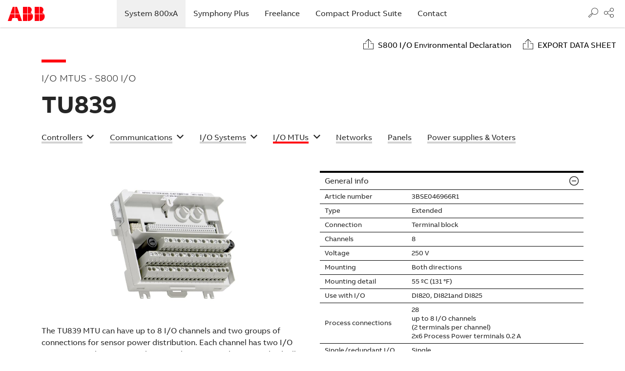

--- FILE ---
content_type: text/html; charset=utf-8
request_url: https://800xahardwareselector.automation.abb.com/product/tu839
body_size: 15521
content:

<!DOCTYPE html>
<html>
<head>
     

        <!-- Google Tag Manager -->
        <script nonce='xfigy9UfInPLQcxntGbVUg=='>
            (function (w, d, s, l, i) {
                w[l] = w[l] || []; w[l].push({
                    'gtm.start':
                        new Date().getTime(), event: 'gtm.js'
                }); var f = d.getElementsByTagName(s)[0],
                    j = d.createElement(s), dl = l != 'dataLayer' ? '&l=' + l : ''; j.async = true; j.src =
                        'https://www.googletagmanager.com/gtm.js?id=' + i + dl; var n = d.querySelector('[nonce]');
                n && j.setAttribute('nonce', n.nonce || n.getAttribute('nonce')); f.parentNode.insertBefore(j, f);
            })(window, document, 'script', 'dataLayer', 'GTM-T2D46JPM');</script>
        <!-- End Google Tag Manager -->


    <meta charset="utf-8">
    <meta name="mobile-web-app-capable" content="yes">
    <meta http-equiv="X-UA-Compatible" content="IE=edge">
    <meta name="viewport" content="width=device-width, initial-scale=1">
    <meta name="apple-mobile-web-app-title" content="System 800xA">
    

    <title>TU839 - I/O MTUs &gt; S800 I/O - ABB Automation</title>

    <meta name="generator" content="Piranha CMS 1.0.0.0" />
<meta property="og:site_name" content="ABB Ability™ System 800xA® hardware selector" />
<meta property="og:url" content="https://800xahardwareselector.automation.abb.com/product/tu839"  />
<meta property="og:type" content="article" />
<meta property="og:title" content="Product" />
<link rel="alternate" type="application/rss+xml" title="ABB Ability™ System 800xA® hardware selector" href="https://800xahardwareselector.automation.abb.com/rss" />




    <meta property="og:image" content="https://800xahardwareselector.automation.abb.com/content/web/images/shared_800xa-controller.jpg" />


    <script type="text/javascript" nonce='xfigy9UfInPLQcxntGbVUg=='>
        if (navigator.userAgent.match(/iPad/i)) {
            viewport = document.querySelector("meta[name=viewport]");
            viewport.setAttribute('content', 'width=980');
        }
    </script>

    <link href="/Content/Css/style.min.css" rel="stylesheet" />
    <link href="/Content/Css/print.min.css" rel="stylesheet" media="print" />

    <link rel="icon" href="/Content/Brand/images/favicon.ico" type="image/x-icon" />
    <link rel="shortcut icon" href="/Content/Brand/images/favicon.ico" type="image/x-icon" />
    <link rel="icon" type="image/png" sizes="16x16" href="/Content/Brand/images/favicon16-web.png" />
    <link rel="icon" type="image/png" sizes="32x32" href="/Content/Brand/images/favicon32-web.png" />
    <link rel="apple-touch-icon-precomposed" sizes="114x114" href="/Content/Brand/images/favicon114_retina.png" />
    <link rel="apple-touch-icon-precomposed" sizes="72x72" href="/Content/Brand/images/favicon72-ipad.png" />
    <link rel="apple-touch-icon-precomposed" href="/Content/Brand/images/favicon57-iphone.png" />
</head>
<body>
        <!-- Google Tag Manager (noscript) -->
        <noscript>
            <iframe src="https://www.googletagmanager.com/ns.html?id=GTM-T2D46JPM"
                    height="0" width="0" style="display:none;visibility:hidden"></iframe>
        </noscript>
        <!-- End Google Tag Manager (noscript) -->





    
<!-- Navigation -->
<nav class="navbar navbar-expand-md navbar-modes fixed-top" role="navigation">
  <!--<div class="container">-->
  <a class="navbar-brand" href="/">Start</a>
  <button class="navbar-toggler" type="button" data-bs-toggle="collapse" data-bs-target="#navbarResponsive" aria-controls="navbarResponsive" aria-expanded="false" aria-label="Toggle navigation">
    <span class="navbar-toggler-icon"></span>
  </button>
  <div class="collapse navbar-collapse" id="navbarResponsive">
    <div class="navbar-nav justify-content-between"> 
        <div class="navbar-nav-content center">
            
                        <a class="nav-item nav-link active" href="/">System 800xA
                                <span class=sr-only>(current)</span>
                        </a>
                        <a class="nav-item nav-link " href="https://symphonyplushardwareselector.automation.abb.com">Symphony Plus
                        </a>
                        <a class="nav-item nav-link " href="https://freelancehardwareselector.automation.abb.com">Freelance
                        </a>
                        <a class="nav-item nav-link " href="https://compacthardwareselector.automation.abb.com">Compact Product Suite
                        </a>

            
            <a class="nav-item nav-link" href="https://new.abb.com/contact/form/" target="_blank" rel="noopener noreferrer">Contact</a>
        </div>
        <div class="navbar-nav-content">
                <div class="search-container quicksearch">
	                <div class="search-bar">
                        <div class="search-bar-container">
			                <form class="form-inline">
				                <button class="search-submit" type="submit" disabled="disabled"></button>
				                <span class="nav-item nav-link nav-icon ico-search" href="#" title="Search"><span>Search</span></span>
				                <input class="form-control mr-sm-2 underline quicksearch" type="text" placeholder="Search" aria-label="Search">
                    
			                </form>
                        </div>
	                </div>
        
                    <div class="search-result dropdown-menu">
                            <a class="dropdown-item hide" href="/product/ai801" data-clean="ai801 3bse020512r1">AI801</a>
                            <a class="dropdown-item hide" href="/product/ai810" data-clean="ai810 3bse008516r1">AI810</a>
                            <a class="dropdown-item hide" href="/product/ai815" data-clean="ai815 3bse052604r1">AI815</a>
                            <a class="dropdown-item hide" href="/product/ai820" data-clean="ai820 3bse008544r1">AI820</a>
                            <a class="dropdown-item hide" href="/product/ai825" data-clean="ai825 3bse036456r1">AI825</a>
                            <a class="dropdown-item hide" href="/product/ai830a" data-clean="ai830a 3bse040662r1">AI830A</a>
                            <a class="dropdown-item hide" href="/product/ai835a" data-clean="ai835a 3bse051306r1">AI835A</a>
                            <a class="dropdown-item hide" href="/product/ai843" data-clean="ai843 3bse028925r1">AI843</a>
                            <a class="dropdown-item hide" href="/product/ai845" data-clean="ai845 3bse023675r1">AI845</a>
                            <a class="dropdown-item hide" href="/product/ai880a" data-clean="ai880a 3bse039293r1">AI880A</a>
                            <a class="dropdown-item hide" href="/product/ai890" data-clean="ai890 3bsc690071r1">AI890</a>
                            <a class="dropdown-item hide" href="/product/ai893" data-clean="ai893 3bsc690141r1">AI893</a>
                            <a class="dropdown-item hide" href="/product/ai895" data-clean="ai895 3bsc690086r1">AI895</a>
                            <a class="dropdown-item hide" href="/product/ai910b-ai4-b" data-clean="ai910b (ai4-b) 3kde175512l9100">AI910B (AI4-B)</a>
                            <a class="dropdown-item hide" href="/product/ai910n-ai4" data-clean="ai910n (ai4) 3kde175513l9100">AI910N (AI4)</a>
                            <a class="dropdown-item hide" href="/product/ai910s-ai4-ex" data-clean="ai910s (ai4-ex) 3kde175511l9100">AI910S (AI4-Ex)</a>
                            <a class="dropdown-item hide" href="/product/ai930b-ai4h-b" data-clean="ai930b (ai4h-b) 3kde175512l9300">AI930B (AI4H-B)</a>
                            <a class="dropdown-item hide" href="/product/ai930n-ai4h" data-clean="ai930n (ai4h) 3kde175513l9300">AI930N (AI4H)</a>
                            <a class="dropdown-item hide" href="/product/ai930s-ai4h-ex" data-clean="ai930s (ai4h-ex) 3kde175511l9300">AI930S (AI4H-Ex)</a>
                            <a class="dropdown-item hide" href="/product/ai931b-ai4h-b" data-clean="ai931b (ai4h-b) 3kde175512l9310">AI931B (AI4H-B)</a>
                            <a class="dropdown-item hide" href="/product/ai931n-ai4h" data-clean="ai931n (ai4h) 3kde175513l9310">AI931N (AI4H)</a>
                            <a class="dropdown-item hide" href="/product/ai931s-ai4h-ex" data-clean="ai931s (ai4h-ex) 3kde175511l9310">AI931S (AI4H-Ex)</a>
                            <a class="dropdown-item hide" href="/product/ai950b-ti4-b" data-clean="ai950b (ti4-b) 3kde175522l9500">AI950B (TI4-B)</a>
                            <a class="dropdown-item hide" href="/product/ai950n-ti4" data-clean="ai950n (ti4) 3kde175523l9500">AI950N (TI4)</a>
                            <a class="dropdown-item hide" href="/product/ai950s-ti4-ex" data-clean="ai950s (ti4-ex) 3kde175521l9500">AI950S (TI4-Ex)</a>
                            <a class="dropdown-item hide" href="/product/ais810" data-clean="ais810 3bse078762r1">AIS810</a>
                            <a class="dropdown-item hide" href="/product/ais815" data-clean="ais815 2paa123602r1">AIS815</a>
                            <a class="dropdown-item hide" href="/product/ais830" data-clean="ais830 2paa123605r1">AIS830</a>
                            <a class="dropdown-item hide" href="/product/ais850" data-clean="ais850 3bse078770r1">AIS850</a>
                            <a class="dropdown-item hide" href="/product/ais880" data-clean="ais880 3bse074053r1">AIS880</a>
                            <a class="dropdown-item hide" href="/product/ais885" data-clean="ais885 3bse080108r1">AIS885</a>
                            <a class="dropdown-item hide" href="/product/ais890" data-clean="ais890 3bse074063r1">AIS890</a>
                            <a class="dropdown-item hide" href="/product/ao801" data-clean="ao801 3bse020514r1">AO801</a>
                            <a class="dropdown-item hide" href="/product/ao810v2" data-clean="ao810v2 3bse038415r1">AO810V2</a>
                            <a class="dropdown-item hide" href="/product/ao815" data-clean="ao815 3bse052605r1">AO815</a>
                            <a class="dropdown-item hide" href="/product/ao820" data-clean="ao820 3bse008546r1">AO820</a>
                            <a class="dropdown-item hide" href="/product/ao845a" data-clean="ao845a 3bse045584r1">AO845A</a>
                            <a class="dropdown-item hide" href="/product/ao890" data-clean="ao890 3bsc690072r1">AO890</a>
                            <a class="dropdown-item hide" href="/product/ao895" data-clean="ao895 3bsc690087r1">AO895</a>
                            <a class="dropdown-item hide" href="/product/ao910b-ao4-b" data-clean="ao910b (ao4-b) 3kde175532l9100">AO910B (AO4-B)</a>
                            <a class="dropdown-item hide" href="/product/ao910n-ao4" data-clean="ao910n (ao4) 3kde175533l9100">AO910N (AO4)</a>
                            <a class="dropdown-item hide" href="/product/ao910s-ao4-ex" data-clean="ao910s (ao4-ex) 3kde175531l9100">AO910S (AO4-Ex)</a>
                            <a class="dropdown-item hide" href="/product/ao920b-ao4i-b" data-clean="ao920b (ao4i-b) 3kde175532l9200">AO920B (AO4I-B)</a>
                            <a class="dropdown-item hide" href="/product/ao920n-ao4i" data-clean="ao920n (ao4i) 3kde175533l9200">AO920N (AO4I)</a>
                            <a class="dropdown-item hide" href="/product/ao920s-ao4i-ex" data-clean="ao920s (ao4i-ex) 3kde175531l9200">AO920S (AO4I-Ex)</a>
                            <a class="dropdown-item hide" href="/product/ao930b-ao4h-b" data-clean="ao930b (ao4h-b) 3kde175532l9300">AO930B (AO4H-B)</a>
                            <a class="dropdown-item hide" href="/product/ao930n-ao4h" data-clean="ao930n (ao4h) 3kde175533l9300">AO930N (AO4H)</a>
                            <a class="dropdown-item hide" href="/product/ao930s-ao4h-ex" data-clean="ao930s (ao4h-ex) 3kde175531l9300">AO930S (AO4H-Ex)</a>
                            <a class="dropdown-item hide" href="/product/aos810" data-clean="aos810 3bse078764r1">AOS810</a>
                            <a class="dropdown-item hide" href="/product/aos850" data-clean="aos850 3bse078772r1">AOS850</a>
                            <a class="dropdown-item hide" href="/product/aos880" data-clean="aos880 3bse074055r1">AOS880</a>
                            <a class="dropdown-item hide" href="/product/bc810k02" data-clean="bc810k02 3bse031155r1 (bc810k02)">BC810K02</a>
                            <a class="dropdown-item hide" href="/product/bc820k02" data-clean="bc820k02 3bse071500r1 (bc820k02)">BC820K02</a>
                            <a class="dropdown-item hide" href="/product/cb802-profibus-dp-interface" data-clean="cb802 profibus dp interface 3bse069285r1">CB802 Profibus DP Interface</a>
                            <a class="dropdown-item hide" href="/product/cb810-usb-to-ethernet-adapter" data-clean="cb810 usb to ethernet adapter 3bse042255r1">CB810 USB to Ethernet adapter</a>
                            <a class="dropdown-item hide" href="/product/ci801" data-clean="ci801 3bse022366r1">CI801</a>
                            <a class="dropdown-item hide" href="/product/ci840a" data-clean="ci840a 3bse041882r1">CI840A</a>
                            <a class="dropdown-item hide" href="/product/ci845" data-clean="ci845 3bse075853r1">CI845</a>
                            <a class="dropdown-item hide" href="/product/ci846" data-clean="ci846 2paa125748r1">CI846</a>
                            <a class="dropdown-item hide" href="/product/ci846k01" data-clean="ci846k01 7paa008865r1">CI846K01</a>
                            <a class="dropdown-item hide" href="/product/ci846k02" data-clean="ci846k02 7paa008866r1">CI846K02</a>
                            <a class="dropdown-item hide" href="/product/ci846k11" data-clean="ci846k11 7paa008867r1">CI846K11</a>
                            <a class="dropdown-item hide" href="/product/ci846k12" data-clean="ci846k12 7paa008868r1">CI846K12</a>
                            <a class="dropdown-item hide" href="/product/ci853" data-clean="ci853 3bse018103r1 (ci853k01)">CI853</a>
                            <a class="dropdown-item hide" href="/product/ci854b" data-clean="ci854b 3bse069449r1 (ci854bk01)">CI854B</a>
                            <a class="dropdown-item hide" href="/product/ci855" data-clean="ci855 3bse018106r1">CI855</a>
                            <a class="dropdown-item hide" href="/product/ci856" data-clean="ci856 3bse026055r1">CI856</a>
                            <a class="dropdown-item hide" href="/product/ci857" data-clean="ci857 3bse018144r1">CI857</a>
                            <a class="dropdown-item hide" href="/product/ci858" data-clean="ci858 3bse018135r1">CI858</a>
                            <a class="dropdown-item hide" href="/product/ci860" data-clean="ci860 3bse032444r1">CI860</a>
                            <a class="dropdown-item hide" href="/product/ci862-classic" data-clean="ci862 classic 3bua000037r1">CI862 Classic</a>
                            <a class="dropdown-item hide" href="/product/ci865" data-clean="ci865 3bse040795r1">CI865</a>
                            <a class="dropdown-item hide" href="/product/ci867a" data-clean="ci867a 3bse092689r1">CI867A</a>
                            <a class="dropdown-item hide" href="/product/ci868a" data-clean="ci868a 3bse092691r1">CI868A</a>
                            <a class="dropdown-item hide" href="/product/ci869" data-clean="ci869 3bse049110r1">CI869</a>
                            <a class="dropdown-item hide" href="/product/ci871a" data-clean="ci871a 3bse092693r1">CI871A</a>
                            <a class="dropdown-item hide" href="/product/ci873a" data-clean="ci873a 3bse092695r1">CI873A</a>
                            <a class="dropdown-item hide" href="/product/ci874" data-clean="ci874 3bse090784r1">CI874</a>
                            <a class="dropdown-item hide" href="/product/ci920ab-cipba-b" data-clean="ci920ab (cipba-b) 3bdh000691r1">CI920AB (CIPBA-B)</a>
                            <a class="dropdown-item hide" href="/product/ci920an-cipba" data-clean="ci920an (cipba) 3bdh000692r1">CI920AN (CIPBA)</a>
                            <a class="dropdown-item hide" href="/product/ci920as-cipba-ex" data-clean="ci920as (cipba-ex) 3bdh000690r1">CI920AS (CIPBA-Ex)</a>
                            <a class="dropdown-item hide" href="/product/compact-flash-card-4gb" data-clean="compact flash card 4gb 2paa121688r1">Compact Flash Card 4GB</a>
                            <a class="dropdown-item hide" href="/product/di801" data-clean="di801 3bse020508r1">DI801</a>
                            <a class="dropdown-item hide" href="/product/di802" data-clean="di802 3bse022360r1">DI802</a>
                            <a class="dropdown-item hide" href="/product/di803" data-clean="di803 3bse022362r1">DI803</a>
                            <a class="dropdown-item hide" href="/product/di810" data-clean="di810 3bse008508r1">DI810</a>
                            <a class="dropdown-item hide" href="/product/di811" data-clean="di811 3bse008552r1">DI811</a>
                            <a class="dropdown-item hide" href="/product/di814" data-clean="di814 3bur001454r1">DI814</a>
                            <a class="dropdown-item hide" href="/product/di818" data-clean="di818 3bse069052r1">DI818</a>
                            <a class="dropdown-item hide" href="/product/di820" data-clean="di820 3bse008512r1">DI820</a>
                            <a class="dropdown-item hide" href="/product/di821" data-clean="di821 3bse008550r1">DI821</a>
                            <a class="dropdown-item hide" href="/product/di825" data-clean="di825 3bse036373r1">DI825</a>
                            <a class="dropdown-item hide" href="/product/di828" data-clean="di828 3bse069054r1">DI828</a>
                            <a class="dropdown-item hide" href="/product/di830" data-clean="di830 3bse013210r1">DI830</a>
                            <a class="dropdown-item hide" href="/product/di831" data-clean="di831 3bse013212r1">DI831</a>
                            <a class="dropdown-item hide" href="/product/di840" data-clean="di840 3bse020836r1">DI840</a>
                            <a class="dropdown-item hide" href="/product/di880" data-clean="di880 3bse028586r1">DI880</a>
                            <a class="dropdown-item hide" href="/product/di890" data-clean="di890 3bsc690073r1">DI890</a>
                            <a class="dropdown-item hide" href="/product/dis801" data-clean="dis801 2paa123603r1">DIS801</a>
                            <a class="dropdown-item hide" href="/product/dis810" data-clean="dis810 3bse078766r1">DIS810</a>
                            <a class="dropdown-item hide" href="/product/dis820" data-clean="dis820 2paa123607r1">DIS820</a>
                            <a class="dropdown-item hide" href="/product/dis821" data-clean="dis821 2paa123608r1">DIS821</a>
                            <a class="dropdown-item hide" href="/product/dis850" data-clean="dis850 3bse078774r1">DIS850</a>
                            <a class="dropdown-item hide" href="/product/dis880" data-clean="dis880 3bse074057r1">DIS880</a>
                            <a class="dropdown-item hide" href="/product/dis890" data-clean="dis890 3bse077763r1">DIS890</a>
                            <a class="dropdown-item hide" href="/product/do801" data-clean="do801 3bse020510r1">DO801</a>
                            <a class="dropdown-item hide" href="/product/do802" data-clean="do802 3bse022364r1">DO802</a>
                            <a class="dropdown-item hide" href="/product/do810" data-clean="do810 3bse008510r1">DO810</a>
                            <a class="dropdown-item hide" href="/product/do814" data-clean="do814 3bur001455r1">DO814</a>
                            <a class="dropdown-item hide" href="/product/do815" data-clean="do815 3bse013258r1">DO815</a>
                            <a class="dropdown-item hide" href="/product/do818" data-clean="do818 3bse069053r1">DO818</a>
                            <a class="dropdown-item hide" href="/product/do820" data-clean="do820 3bse008514r1">DO820</a>
                            <a class="dropdown-item hide" href="/product/do821" data-clean="do821 3bse013250r1">DO821</a>
                            <a class="dropdown-item hide" href="/product/do828" data-clean="do828 3bse069055r1">DO828</a>
                            <a class="dropdown-item hide" href="/product/do840" data-clean="do840 3bse020838r1">DO840</a>
                            <a class="dropdown-item hide" href="/product/do880" data-clean="do880 3bse028602r1">DO880</a>
                            <a class="dropdown-item hide" href="/product/do890" data-clean="do890 3bsc690074r1">DO890</a>
                            <a class="dropdown-item hide" href="/product/do910b-d04-b" data-clean="do910b (d04-b) 3kde175322l9100">DO910B (D04-B)</a>
                            <a class="dropdown-item hide" href="/product/do910n-d04" data-clean="do910n (d04) ">DO910N (D04)</a>
                            <a class="dropdown-item hide" href="/product/do910s-do4-ex" data-clean="do910s (do4-ex) 3kde175321l9100">DO910S (DO4-Ex)</a>
                            <a class="dropdown-item hide" href="/product/do930n-ro6" data-clean="do930n (ro6) 3bds014114">DO930N (RO6)</a>
                            <a class="dropdown-item hide" href="/product/dos801" data-clean="dos801 2paa123604r1">DOS801</a>
                            <a class="dropdown-item hide" href="/product/dos810" data-clean="dos810 3bse078768r1">DOS810</a>
                            <a class="dropdown-item hide" href="/product/dos820" data-clean="dos820 2paa123606r1">DOS820</a>
                            <a class="dropdown-item hide" href="/product/dos880" data-clean="dos880 3bse074059r1">DOS880</a>
                            <a class="dropdown-item hide" href="/product/dos885" data-clean="dos885 3bse074061r1">DOS885</a>
                            <a class="dropdown-item hide" href="/product/dp820" data-clean="dp820 3bse013228r1">DP820</a>
                            <a class="dropdown-item hide" href="/product/dp840" data-clean="dp840 3bse028926r1">DP840</a>
                            <a class="dropdown-item hide" href="/product/dp910b-fi2-b" data-clean="dp910b (fi2-b) 3kde175362l9100">DP910B (FI2-B)</a>
                            <a class="dropdown-item hide" href="/product/dp910n-fi2" data-clean="dp910n (fi2) 3kde175363l9100">DP910N (FI2)</a>
                            <a class="dropdown-item hide" href="/product/dp910s-fi2-ex" data-clean="dp910s (fi2-ex) 3kde175361l9100">DP910S (FI2-Ex)</a>
                            <a class="dropdown-item hide" href="/product/dx910b-dio8-b" data-clean="dx910b (dio8-b) 3kde175312l9100">DX910B (DIO8-B)</a>
                            <a class="dropdown-item hide" href="/product/dx910n-dio8" data-clean="dx910n (dio8) 3kde175313l9100">DX910N (DIO8)</a>
                            <a class="dropdown-item hide" href="/product/dx910s-dio8-ex" data-clean="dx910s (dio8-ex) 3kde175311l9100">DX910S (DIO8-Ex)</a>
                            <a class="dropdown-item hide" href="/product/ftb810k01" data-clean="ftb810k01 3bse088180r1">FTB810K01</a>
                            <a class="dropdown-item hide" href="/product/ftb820k01" data-clean="ftb820k01 2paa125366r1">FTB820K01</a>
                            <a class="dropdown-item hide" href="/product/ftb840k01" data-clean="ftb840k01 3bse093007r1">FTB840K01</a>
                            <a class="dropdown-item hide" href="/product/ftb890k01" data-clean="ftb890k01 3bse078760r1">FTB890K01</a>
                            <a class="dropdown-item hide" href="/product/gfs810" data-clean="gfs810 3bse093005r1">GFS810</a>
                            <a class="dropdown-item hide" href="/product/gis810" data-clean="gis810 3bse078740r1">GIS810</a>
                            <a class="dropdown-item hide" href="/product/gis880" data-clean="gis880 3bse075855r1">GIS880</a>
                            <a class="dropdown-item hide" href="/product/gtb810" data-clean="gtb810 3bse078722r1">GTB810</a>
                            <a class="dropdown-item hide" href="/product/gts810" data-clean="gts810 3bse093006r1">GTS810</a>
                            <a class="dropdown-item hide" href="/product/hi880" data-clean="hi880 3bse078701r1">HI880</a>
                            <a class="dropdown-item hide" href="/product/ip920" data-clean="ip920 3kde175831l9200">IP920</a>
                            <a class="dropdown-item hide" href="/product/mains-breaker-kit-din-rail" data-clean="mains breaker kit, din rail 3bse022262r1">Mains Breaker kit, DIN Rail</a>
                            <a class="dropdown-item hide" href="/product/mb802v2-sd-card" data-clean="mb802v2 sd-card 3bse069477r1">MB802V2 SD-card</a>
                            <a class="dropdown-item hide" href="/product/ne801" data-clean="ne801 3bse080209r1">NE801</a>
                            <a class="dropdown-item hide" href="/product/ne802" data-clean="ne802 3bse080237r1">NE802</a>
                            <a class="dropdown-item hide" href="/product/ne810" data-clean="ne810 3bse080207r1">NE810</a>
                            <a class="dropdown-item hide" href="/product/ne820" data-clean="ne820 3bse080208r1">NE820</a>
                            <a class="dropdown-item hide" href="/product/ne840" data-clean="ne840 3bse080211r1">NE840</a>
                            <a class="dropdown-item hide" href="/product/ne870" data-clean="ne870 3bse080239r1">NE870</a>
                            <a class="dropdown-item hide" href="/product/ne871" data-clean="ne871 3bse080240r1">NE871</a>
                            <a class="dropdown-item hide" href="/product/panel-800-62-2000-tags-dongles" data-clean="panel 800 6.2 2000 tags (dongles) 3bse093565r1">Panel 800 6.2 2000 tags (Dongles)</a>
                            <a class="dropdown-item hide" href="/product/panel-800-62-250-tags-dongles" data-clean="panel 800 6.2 250 tags (dongles) 3bse093564r1">Panel 800 6.2 250 tags (Dongles)</a>
                            <a class="dropdown-item hide" href="/product/panel-800-62-4000-tags-dongles" data-clean="panel 800 6.2 4000 tags (dongles) 3bse093566r1">Panel 800 6.2 4000 tags (Dongles)</a>
                            <a class="dropdown-item hide" href="/product/pm851ak01" data-clean="pm851ak01 3bse066485r1 (pm851ak01)">PM851AK01</a>
                            <a class="dropdown-item hide" href="/product/pm856ak01" data-clean="pm856ak01 3bse066490r1 (pm856ak01)">PM856AK01</a>
                            <a class="dropdown-item hide" href="/product/pm857k01" data-clean="pm857k01 3bse088385r1 (pm857k01)">PM857K01</a>
                            <a class="dropdown-item hide" href="/product/pm857k02" data-clean="pm857k02 3bse088386r1 (pm857k02)">PM857K02</a>
                            <a class="dropdown-item hide" href="/product/pm858k01" data-clean="pm858k01 3bse082895r1 (pm858k01)">PM858K01</a>
                            <a class="dropdown-item hide" href="/product/pm858k02" data-clean="pm858k02 3bse082896r1 (pm858k02)">PM858K02</a>
                            <a class="dropdown-item hide" href="/product/pm860ak01" data-clean="pm860ak01 3bse066495r1 (pm860ak01)">PM860AK01</a>
                            <a class="dropdown-item hide" href="/product/pm862k01" data-clean="pm862k01 3bse076940r1 (pm862k01)">PM862K01</a>
                            <a class="dropdown-item hide" href="/product/pm862k02" data-clean="pm862k02 3bse081636r1 (pm862k02)">PM862K02</a>
                            <a class="dropdown-item hide" href="/product/pm863k01" data-clean="pm863k01 3bse088381r1 (pm863k01)">PM863K01</a>
                            <a class="dropdown-item hide" href="/product/pm863k02" data-clean="pm863k02 3bse088382r1 (pm863k02)">PM863K02</a>
                            <a class="dropdown-item hide" href="/product/pm866ak01" data-clean="pm866ak01 3bse076939r1 (pm866ak01)">PM866AK01</a>
                            <a class="dropdown-item hide" href="/product/pm866ak02" data-clean="pm866ak02 3bse081637r1 (pm866ak02)">PM866AK02</a>
                            <a class="dropdown-item hide" href="/product/pm867k01" data-clean="pm867k01 3bse076355r1 (pm867k01)">PM867K01</a>
                            <a class="dropdown-item hide" href="/product/pm867k02" data-clean="pm867k02 3bse081638r1 (pm867k02)">PM867K02</a>
                            <a class="dropdown-item hide" href="/product/pm891k01" data-clean="pm891k01 3bse053241r1 (pm891k01)">PM891K01</a>
                            <a class="dropdown-item hide" href="/product/pm891k02" data-clean="pm891k02 3bse053242r1 (pm891k02)">PM891K02</a>
                            <a class="dropdown-item hide" href="/product/pp875" data-clean="pp875 3bse092977r1">PP875</a>
                            <a class="dropdown-item hide" href="/product/pp875h" data-clean="pp875h 3bse092983r1">PP875H</a>
                            <a class="dropdown-item hide" href="/product/pp875m" data-clean="pp875m 3bse092982r1">PP875M</a>
                            <a class="dropdown-item hide" href="/product/pp881" data-clean="pp881 3bse092978r1">PP881</a>
                            <a class="dropdown-item hide" href="/product/pp883" data-clean="pp883 3bse092979r1">PP883</a>
                            <a class="dropdown-item hide" href="/product/pp886" data-clean="pp886 3bse092980r1">PP886</a>
                            <a class="dropdown-item hide" href="/product/pp886m" data-clean="pp886m 3bse092984r1">PP886M</a>
                            <a class="dropdown-item hide" href="/product/pp886r" data-clean="pp886r 3bse092985r1">PP886R</a>
                            <a class="dropdown-item hide" href="/product/pp887h" data-clean="pp887h 3bse092986r1">PP887H</a>
                            <a class="dropdown-item hide" href="/product/pp887h--cfc" data-clean="pp887h - cfc 7paa002011r1">PP887H - CFC</a>
                            <a class="dropdown-item hide" href="/product/pp887s" data-clean="pp887s 3bse092987r1">PP887S</a>
                            <a class="dropdown-item hide" href="/product/pp895" data-clean="pp895 3bse092981r1">PP895</a>
                            <a class="dropdown-item hide" href="/product/ptb810k01" data-clean="ptb810k01 3bse088182r1">PTB810K01</a>
                            <a class="dropdown-item hide" href="/product/ptb820k01" data-clean="ptb820k01 2paa125365r1">PTB820K01</a>
                            <a class="dropdown-item hide" href="/product/rx800-adapter" data-clean="rx800 adapter 3bse093563r1">RX800 Adapter</a>
                            <a class="dropdown-item hide" href="/product/rx874" data-clean="rx874 3bse069287r1">RX874</a>
                            <a class="dropdown-item hide" href="/product/rx881" data-clean="rx881 3bse093559r1">RX881</a>
                            <a class="dropdown-item hide" href="/product/rx883" data-clean="rx883 3bse093560r1">RX883</a>
                            <a class="dropdown-item hide" href="/product/rx886" data-clean="rx886 3bse093561r1">RX886</a>
                            <a class="dropdown-item hide" href="/product/rx895" data-clean="rx895 3bse093562r1">RX895</a>
                            <a class="dropdown-item hide" href="/product/sa920b-power-supply" data-clean="sa920b power supply 3bdh000601r1">SA920B Power Supply</a>
                            <a class="dropdown-item hide" href="/product/sa920n-power-supply" data-clean="sa920n power supply 3bdh000600r1">SA920N Power Supply</a>
                            <a class="dropdown-item hide" href="/product/sa920s-power-supply" data-clean="sa920s power supply 3bdh000602r1">SA920S Power Supply</a>
                            <a class="dropdown-item hide" href="/product/sb822" data-clean="sb822 3bse018172r1">SB822</a>
                            <a class="dropdown-item hide" href="/product/sd831" data-clean="sd831 3bsc610064r1">SD831</a>
                            <a class="dropdown-item hide" href="/product/sd832" data-clean="sd832 3bsc610065r1">SD832</a>
                            <a class="dropdown-item hide" href="/product/sd833" data-clean="sd833 3bsc610066r1">SD833</a>
                            <a class="dropdown-item hide" href="/product/sd834" data-clean="sd834 3bsc610067r1">SD834</a>
                            <a class="dropdown-item hide" href="/product/sd853" data-clean="sd853 3bse088188r1">SD853</a>
                            <a class="dropdown-item hide" href="/product/sd854" data-clean="sd854 3bse088189r1">SD854</a>
                            <a class="dropdown-item hide" href="/product/sm812-hi-controllers" data-clean="sm812 (hi controllers) 3bse072270r1">SM812 (HI controllers)</a>
                            <a class="dropdown-item hide" href="/product/ss823" data-clean="ss823 3bse038226r1">SS823</a>
                            <a class="dropdown-item hide" href="/product/ss832" data-clean="ss832 3bsc610068r1">SS832</a>
                            <a class="dropdown-item hide" href="/product/ss855" data-clean="ss855 2paa125624r1">SS855</a>
                            <a class="dropdown-item hide" href="/product/tb805" data-clean="tb805 3bse008534r1">TB805</a>
                            <a class="dropdown-item hide" href="/product/tb806" data-clean="tb806 3bse008536r1">TB806</a>
                            <a class="dropdown-item hide" href="/product/tb807" data-clean="tb807 3bse008538r1">TB807</a>
                            <a class="dropdown-item hide" href="/product/tb820v2" data-clean="tb820v2 3bse013208r1">TB820V2</a>
                            <a class="dropdown-item hide" href="/product/tb825-multi-mode" data-clean="tb825 (multi mode) 3bse036634r1">TB825 (Multi Mode)</a>
                            <a class="dropdown-item hide" href="/product/tb826-single-mode" data-clean="tb826 (single mode) 3bse061637r1">TB826 (Single Mode)</a>
                            <a class="dropdown-item hide" href="/product/tb840a" data-clean="tb840a 3bse037760r1">TB840A</a>
                            <a class="dropdown-item hide" href="/product/tb842" data-clean="tb842 3bse022464r1">TB842</a>
                            <a class="dropdown-item hide" href="/product/tb845" data-clean="tb845 3bse021437r1">TB845</a>
                            <a class="dropdown-item hide" href="/product/tb846" data-clean="tb846 3bse021439r1">TB846</a>
                            <a class="dropdown-item hide" href="/product/tb861v009" data-clean="tb861v009 3bse088163r1">TB861V009</a>
                            <a class="dropdown-item hide" href="/product/tb861v011" data-clean="tb861v011 3bse090352r1">TB861V011</a>
                            <a class="dropdown-item hide" href="/product/tb861v015" data-clean="tb861v015 3bse088164r1">TB861V015</a>
                            <a class="dropdown-item hide" href="/product/tb868" data-clean="tb868 3bse088162r1">TB868</a>
                            <a class="dropdown-item hide" href="/product/tc810" data-clean="tc810 3bse076220r1">TC810</a>
                            <a class="dropdown-item hide" href="/product/tc811" data-clean="tc811 3bse078714r1">TC811</a>
                            <a class="dropdown-item hide" href="/product/tk801v003" data-clean="tk801v003 3bsc950089r1">TK801V003</a>
                            <a class="dropdown-item hide" href="/product/tk801v006" data-clean="tk801v006 3bsc950089r2">TK801V006</a>
                            <a class="dropdown-item hide" href="/product/tk801v012" data-clean="tk801v012 3bsc950089r3">TK801V012</a>
                            <a class="dropdown-item hide" href="/product/tk811v015" data-clean="tk811v015 3bsc950107r1">TK811V015</a>
                            <a class="dropdown-item hide" href="/product/tk811v050" data-clean="tk811v050 3bsc950107r2">TK811V050</a>
                            <a class="dropdown-item hide" href="/product/tk811v150" data-clean="tk811v150 3bsc950107r3">TK811V150</a>
                            <a class="dropdown-item hide" href="/product/tk812v015" data-clean="tk812v015 3bsc950118r1">TK812V015</a>
                            <a class="dropdown-item hide" href="/product/tk812v050" data-clean="tk812v050 3bsc950118r2">TK812V050</a>
                            <a class="dropdown-item hide" href="/product/tk812v150" data-clean="tk812v150 3bsc950118r3">TK812V150</a>
                            <a class="dropdown-item hide" href="/product/tk858v002-adapter-cable" data-clean="tk858v002 adapter cable 3bse069474r1">TK858V002 Adapter Cable</a>
                            <a class="dropdown-item hide" href="/product/tk859v000-gender-changer" data-clean="tk859v000 gender changer 3bse069475r1">TK859V000 Gender changer</a>
                            <a class="dropdown-item hide" href="/product/tk860v001-splitter-cable" data-clean="tk860v001 splitter cable 3bse069476r1">TK860V001 Splitter cable</a>
                            <a class="dropdown-item hide" href="/product/tk865v000" data-clean="tk865v000 3bse092994r1">TK865V000</a>
                            <a class="dropdown-item hide" href="/product/tk865v030" data-clean="tk865v030 3bse092988r1">TK865V030</a>
                            <a class="dropdown-item hide" href="/product/tk865v100" data-clean="tk865v100 3bse092989r1">TK865V100</a>
                            <a class="dropdown-item hide" href="/product/tk866v000" data-clean="tk866v000 3bse092995r1">TK866V000</a>
                            <a class="dropdown-item hide" href="/product/tk866v030" data-clean="tk866v030 3bse092990r1">TK866V030</a>
                            <a class="dropdown-item hide" href="/product/tk866v100" data-clean="tk866v100 3bse092991r1">TK866V100</a>
                            <a class="dropdown-item hide" href="/product/tk867v000" data-clean="tk867v000 3bse092996r1">TK867V000</a>
                            <a class="dropdown-item hide" href="/product/tk867v030" data-clean="tk867v030 3bse092992r1">TK867V030</a>
                            <a class="dropdown-item hide" href="/product/tk867v100" data-clean="tk867v100 3bse092993r1">TK867V100</a>
                            <a class="dropdown-item hide" href="/product/tk868v002-splitter-cable-3-way" data-clean="tk868v002 splitter cable 3 way 3bse093567r1">TK868V002 Splitter cable 3 way</a>
                            <a class="dropdown-item hide" href="/product/tl810k01" data-clean="tl810k01 3bse088170r1">TL810K01</a>
                            <a class="dropdown-item hide" href="/product/tl811k01" data-clean="tl811k01 3bse088171r1">TL811K01</a>
                            <a class="dropdown-item hide" href="/product/tl812k01" data-clean="tl812k01 3bse088172r1">TL812K01</a>
                            <a class="dropdown-item hide" href="/product/tl813k01" data-clean="tl813k01 3bse088173r1">TL813K01</a>
                            <a class="dropdown-item hide" href="/product/tl814k01" data-clean="tl814k01 3bse088174r1">TL814K01</a>
                            <a class="dropdown-item hide" href="/product/tl820" data-clean="tl820 3bse079085r1">TL820</a>
                            <a class="dropdown-item hide" href="/product/tl830-tl831" data-clean="tl830/tl831 3bse093013r1">TL830/TL831</a>
                            <a class="dropdown-item hide" href="/product/ts810k01" data-clean="ts810k01 3bse090351r1">TS810K01</a>
                            <a class="dropdown-item hide" href="/product/tu805k01" data-clean="tu805k01 3bse035990r1">TU805K01</a>
                            <a class="dropdown-item hide" href="/product/tu807" data-clean="tu807 3bse039025r1">TU807</a>
                            <a class="dropdown-item hide" href="/product/tu810v1" data-clean="tu810v1 3bse013230r1">TU810V1</a>
                            <a class="dropdown-item hide" href="/product/tu811v1" data-clean="tu811v1 3bse013231r1">TU811V1</a>
                            <a class="dropdown-item hide" href="/product/tu812v1" data-clean="tu812v1 3bse013232r1">TU812V1</a>
                            <a class="dropdown-item hide" href="/product/tu813" data-clean="tu813 3bse036714r1">TU813</a>
                            <a class="dropdown-item hide" href="/product/tu814v1" data-clean="tu814v1 3bse013233r1">TU814V1</a>
                            <a class="dropdown-item hide" href="/product/tu818" data-clean="tu818 3bse069209r1">TU818</a>
                            <a class="dropdown-item hide" href="/product/tu819" data-clean="tu819 3bse068891r1">TU819</a>
                            <a class="dropdown-item hide" href="/product/tu830v1" data-clean="tu830v1 3bse013234r1">TU830V1</a>
                            <a class="dropdown-item hide" href="/product/tu831v1" data-clean="tu831v1 3bse013235r1">TU831V1</a>
                            <a class="dropdown-item hide" href="/product/tu833" data-clean="tu833 3bse038726r1">TU833</a>
                            <a class="dropdown-item hide" href="/product/tu834" data-clean="tu834 3bse040364r1">TU834</a>
                            <a class="dropdown-item hide" href="/product/tu835v1" data-clean="tu835v1 3bse013236r1">TU835V1</a>
                            <a class="dropdown-item hide" href="/product/tu836v1" data-clean="tu836v1 3bse013237r1">TU836V1</a>
                            <a class="dropdown-item hide" href="/product/tu837v1" data-clean="tu837v1 3bse013238r1">TU837V1</a>
                            <a class="dropdown-item hide" href="/product/tu838" data-clean="tu838 3bse008572r1">TU838</a>
                            <a class="dropdown-item hide" href="/product/tu839" data-clean="tu839 3bse046966r1">TU839</a>
                            <a class="dropdown-item hide" href="/product/tu840" data-clean="tu840 3bse020846r1">TU840</a>
                            <a class="dropdown-item hide" href="/product/tu841" data-clean="tu841 3bse020848r11">TU841</a>
                            <a class="dropdown-item hide" href="/product/tu842" data-clean="tu842 3bse020850r1">TU842</a>
                            <a class="dropdown-item hide" href="/product/tu843" data-clean="tu843 3bse021443r1">TU843</a>
                            <a class="dropdown-item hide" href="/product/tu844" data-clean="tu844 3bse021445r1">TU844</a>
                            <a class="dropdown-item hide" href="/product/tu845" data-clean="tu845 3bse021447r1">TU845</a>
                            <a class="dropdown-item hide" href="/product/tu846" data-clean="tu846 3bse022460r1">TU846</a>
                            <a class="dropdown-item hide" href="/product/tu847" data-clean="tu847 3bse022462r1">TU847</a>
                            <a class="dropdown-item hide" href="/product/tu848" data-clean="tu848 3bse042558r1">TU848</a>
                            <a class="dropdown-item hide" href="/product/tu849" data-clean="tu849 3bse042560r1">TU849</a>
                            <a class="dropdown-item hide" href="/product/tu850" data-clean="tu850 3bse050930r1">TU850</a>
                            <a class="dropdown-item hide" href="/product/tu851" data-clean="tu851 3bse068782r1">TU851</a>
                            <a class="dropdown-item hide" href="/product/tu852" data-clean="tu852 3bse069964r1">TU852</a>
                            <a class="dropdown-item hide" href="/product/tu854" data-clean="tu854 3bse069966r1">TU854</a>
                            <a class="dropdown-item hide" href="/product/tu860" data-clean="tu860 3bse078710r1">TU860</a>
                            <a class="dropdown-item hide" href="/product/tu865" data-clean="tu865 3bse078712r1">TU865</a>
                            <a class="dropdown-item hide" href="/product/tu866" data-clean="tu866 2paa125749r1">TU866</a>
                            <a class="dropdown-item hide" href="/product/tu890" data-clean="tu890 3bsc690075r1">TU890</a>
                            <a class="dropdown-item hide" href="/product/tu891" data-clean="tu891 3bsc840157r1">TU891</a>
                            <a class="dropdown-item hide" href="/product/tu921b-rtu-tu16r-b" data-clean="tu921b rtu (tu16r-b) 3kde175112l9210">TU921B RTU (TU16R-B)</a>
                            <a class="dropdown-item hide" href="/product/tu921n-rtu-tu16r" data-clean="tu921n rtu (tu16r) 3kde175113l9210">TU921N RTU (TU16R)</a>
                            <a class="dropdown-item hide" href="/product/tu921s-rtu-tu16r-ex" data-clean="tu921s rtu (tu16r-ex) 3kde175111l9210">TU921S RTU (TU16R-Ex)</a>
                            <a class="dropdown-item hide" href="/product/tuc810k01" data-clean="tuc810k01 3bse088181r1">TUC810K01</a>
                            <a class="dropdown-item hide" href="/product/tus810k01" data-clean="tus810k01 3bse083204r1">TUS810K01</a>
                            <a class="dropdown-item hide" href="/product/tus810k02" data-clean="tus810k02 3bse093004r1">TUS810K02</a>
                            <a class="dropdown-item hide" href="/product/tus810k03" data-clean="tus810k03 2paa125364r1">TUS810K03</a>
                            <a class="dropdown-item hide" href="/product/tuw890" data-clean="tuw890 3bse093009r1">TUW890</a>
                            <a class="dropdown-item hide" href="/product/ty801k01" data-clean="ty801k01 3bse023607r1">TY801K01</a>
                            <a class="dropdown-item hide" href="/product/ty804k01" data-clean="ty804k01 3bse033670r1">TY804K01</a>
                            <a class="dropdown-item hide" href="/product/ty805k01" data-clean="ty805k01 3bse081160r1">TY805K01</a>
                            <a class="dropdown-item hide" href="/product/ty820k01" data-clean="ty820k01 3bse056980r1">TY820K01</a>
                   </div>
               </div>

        
            <div class="nav-item dropdown">
	            <a class="nav-item nav-link nav-icon ico-share dropdown-toggle expand-on-hover" href="#" title="Share" id="navbarDropdownShare" data-bs-toggle="dropdown" aria-haspopup="true" aria-expanded="false"><span>Share</span></a>
                <div class="dropdown-menu dropdown-menu-right" aria-labelledby="navbarDropdownShare">
                    
                    <a class="dropdown-item open-window" data-kind="mail" data-site="Is800xA">Email</a>
                    <a class="dropdown-item open-window" data-kind="linkedin" data-site="Is800xA">LinkedIn</a>
                    <a class="dropdown-item" href="https://www.youtube.com/@ABBControlSystems" target="_blank">Control Systems YouTube</a>
                    
                </div>
            </div>

        </div>
    </div>
  </div>
  <!--</div>-->
</nav>


    <div style="display:none">Is800xA</div>

    



<div class="container">
    <div id="js-message" class="alert alert-info alert-dismissible hide fade show fixed" role="alert">
        <span class="alert-content"></span>
        <button type="button" class="close" data-dismiss="alert" aria-label="Close">
            <span aria-hidden="true">&times;</span>
        </button>
    </div>
    <div id="loader" class="loader">
        <!-- show-delay -->
        <div class="content">
            <div class="loader-inner"></div>
        </div>
    </div>

    <!-- System map -->
    <div id="system-map" class="modal hide fade" tabindex="-1" role="dialog" aria-labelledby="modalSystemMapTitle" aria-hidden="true">
        <div class="modal-dialog modal-lg" role="document">
            <div class="modal-content">
                <div class="modal-header">
                    <h4 id="modalSystemMapTitle" class="modal-title">System configuration</h4>
                    <button type="button" class="close" data-bs-dismiss="modal" aria-label="Close">
                        <span aria-hidden="true">&times;</span>
                    </button>
                </div>
                <div class="modal-body">
                    <img src="" />
                </div>
            </div>
        </div>
    </div>

    <!-- Register -->
    

    <!-- Contact modal -->
    

    <!-- Login modal -->
    

    <!-- Compare modal -->
    <div id="compare-modal" class="modal hide fade scroll-x" tabindex="-1" role="dialog" aria-labelledby="modalCompareTitle" aria-hidden="true">
        <div class="modal-dialog modal-lg" role="document">
            <div class="modal-content">
                <div class="modal-header sticky-t sticky-l" data-offset-left="0" data-offset-top="-10" style="top: -10px; left: 0px;">
                    <div class="stick">
                        <h4 id="modalCompareTitle" class="modal-title">Compare</h4>
                        <button type="button" class="close" data-bs-dismiss="modal" aria-label="Close">
                            <span aria-hidden="true">&times;</span>
                        </button>
                    </div>
                </div>
                <div class="modal-body">

                </div>
            </div>
        </div>
    </div>

        <!-- Message modal-->
        <div id="msg-modal" class="modal hide fade" tabindex="-1" role="dialog" aria-labelledby="modalMessageTitle" aria-hidden="true">
            <div class="modal-dialog modal-lg" role="document">
                <div class="modal-content">
                    <div class="modal-header">
                        <h4 id="modalMessageTitle" class="modal-title">Message</h4>
                        <button type="button" class="close" data-bs-dismiss="modal" aria-label="Close">
                            <span aria-hidden="true">&times;</span>
                        </button>
                    </div>
                    <div class="modal-body">
                    </div>
                </div>
            </div>
        </div>

</div>

    <!-- Main body -->
    <div id="view-container">
        



    <!-- Details page -->
    <div id="details-page">

            <div class="container-fluid">
		        <div class="actions">
				                        <a href="https://search.abb.com/library/Download.aspx?DocumentID=3BSE043981&LanguageCode=en&DocumentPartId=&Action=Launch" target="_blank" rel="noopener noreferrer" class="ico-export">S800 I/O Environmental Declaration</a>

                    <a href="/pdf/download/326d4bef-bfd6-4d3c-823e-9ca51c6c45fe?ts=639043439845822877" class="ico-export uc">Export data sheet</a>
                    
		        </div>
            </div>
        <div class="container">
            <h1><span class="cat">I/O MTUs - S800 I/O</span>TU839</h1>


<div class="hidden-mobile">
        <nav id="productTypes" class="nav flex-column flex-sm-row mb-5">
                        <div class="dropdown">
                            <a class="nav-item nav-link dropdown-toggle expand-on-hover " data-bs-toggle="dropdown" href="#" role="button" aria-haspopup="true" aria-expanded="false"><span>Controllers</span></a>
                            <div class="dropdown-menu"> 
                                    <a  href="/products/type/pm-ac-800m" data-id="f63598b7-d9b4-45ed-864d-7312364bdadd" class="dropdown-item "><span>AC 800M Controllers</span></a>
                            </div>
                        </div>
                        <div class="dropdown">
                            <a class="nav-item nav-link dropdown-toggle expand-on-hover " data-bs-toggle="dropdown" href="#" role="button" aria-haspopup="true" aria-expanded="false"><span>Communications</span></a>
                            <div class="dropdown-menu"> 
                                    <a  href="/products/type/ac-800m" data-id="3e065396-703f-496b-bad0-851a0d84d182" class="dropdown-item "><span>AC 800M Communication interfaces</span></a>
                                    <a  href="/products/type/com-s100-io" data-id="3b5d7c9f-22b6-42ed-a315-5b34ccd40a19" class="dropdown-item "><span>S100 I/O Communication interfaces</span></a>
                                    <a  href="/products/type/s800-io-com" data-id="5dc7b133-df77-433a-bf99-e23f22538eda" class="dropdown-item "><span>S800 I/O Communication interfaces</span></a>
                                    <a  href="/products/type/com-select-io" data-id="565d351e-8f09-48d1-9a33-1bb16ffac5c5" class="dropdown-item "><span>Select I/O Communication interfaces</span></a>
                            </div>
                        </div>
                        <div class="dropdown">
                            <a class="nav-item nav-link dropdown-toggle expand-on-hover " data-bs-toggle="dropdown" href="#" role="button" aria-haspopup="true" aria-expanded="false"><span>I/O Systems</span></a>
                            <div class="dropdown-menu"> 
                                    <a  href="/products/type/s800-io" data-id="97a07511-1bbd-479e-9781-2cbbaa155a74" class="dropdown-item "><span>S800 I/O</span></a>
                                    <a  href="/products/type/s900-io" data-id="28300164-af4f-487c-a167-4ca0c22972c2" class="dropdown-item "><span>S900 I/O</span></a>
                                    <a  href="/products/type/select-io" data-id="35fc41d3-6652-4067-8fe0-b2cf6878edaf" class="dropdown-item "><span>Select I/O</span></a>
                            </div>
                        </div>
                        <div class="dropdown">
                            <a class="nav-item nav-link dropdown-toggle expand-on-hover active" data-bs-toggle="dropdown" href="#" role="button" aria-haspopup="true" aria-expanded="false"><span>I/O MTUs</span></a>
                            <div class="dropdown-menu"> 
                                    <a  href="/products/type/mtu-s800-io" data-id="6edc0102-728c-4179-b6d5-39f206e7b08a" class="dropdown-item active"><span>S800 I/O</span></a>
                            </div>
                        </div>
                        <a href="/products/type/networks" data-id="a967e73d-e17b-42e6-a806-7701ad517f78" class="nav-item nav-link "><span>Networks</span></a>
                        <a href="/products/type/panels" data-id="f3d0b907-4f7a-4b2d-a083-3e50c72c906c" class="nav-item nav-link "><span>Panels</span></a>
                        <a href="/products/type/ps" data-id="8347e86b-a78d-4f22-82ff-f851e5fa9a14" class="nav-item nav-link "><span>Power supplies &amp; Voters</span></a>
        </nav>
    
    </div>
    <div class="visible-mobile">
        <nav class="nav flex-column flex-sm-row">
            <div class="dropdown">

                <a class="nav-item nav-link dropdown-toggle expand-on-hover no-underline" data-bs-toggle="dropdown" href="#" role="button" aria-haspopup="true" aria-expanded="false">
<span>I/O MTUs - S800 I/O</span>                 </a>
                    <style>
                        .products {}
                    </style>
                    <div class="description visible-product-list-page">
                        <p>S800 I/O is a comprehensive, distributed, and modular process I/O system that communicates with parent controllers over industry-standard field buses. Module Termination Units (MTUs) host S800 I/O modules and are keyed to ensure the correct module is used. Many Module Termination Units (MTUs) options are available for various S800 I/O modules to meet your project requirements.</p>
                    </div>
                <div class="dropdown-menu">
                            <a href="#" class="dropdown-item  no-link"><span>Controllers</span></a>
                                    <a href="/products/type/pm-ac-800m" class="dropdown-item sub-item "><span>AC 800M Controllers</span></a>
                            <a href="#" class="dropdown-item  no-link"><span>Communications</span></a>
                                    <a href="/products/type/ac-800m" class="dropdown-item sub-item "><span>AC 800M Communication interfaces</span></a>
                                    <a href="/products/type/com-s100-io" class="dropdown-item sub-item "><span>S100 I/O Communication interfaces</span></a>
                                    <a href="/products/type/s800-io-com" class="dropdown-item sub-item "><span>S800 I/O Communication interfaces</span></a>
                                    <a href="/products/type/com-select-io" class="dropdown-item sub-item "><span>Select I/O Communication interfaces</span></a>
                            <a href="#" class="dropdown-item  no-link"><span>I/O Systems</span></a>
                                    <a href="/products/type/s800-io" class="dropdown-item sub-item "><span>S800 I/O</span></a>
                                    <a href="/products/type/s900-io" class="dropdown-item sub-item "><span>S900 I/O</span></a>
                                    <a href="/products/type/select-io" class="dropdown-item sub-item "><span>Select I/O</span></a>
                            <a href="#" class="dropdown-item  no-link"><span>I/O MTUs</span></a>
                                    <a href="/products/type/mtu-s800-io" class="dropdown-item sub-item active"><span>S800 I/O</span></a>
                            <a href="/products/type/networks" class="dropdown-item  "><span>Networks</span></a>
                            <a href="/products/type/panels" class="dropdown-item  "><span>Panels</span></a>
                            <a href="/products/type/ps" class="dropdown-item  "><span>Power supplies &amp; Voters</span></a>
                </div>
            </div>
       </nav>
   </div>
                <div class="row">
                    <div class="col-sm-6">
                        <article>
                                    <figure class="ac">
                                        <img src="https://webimages.imagebank.abb.com/public/pis/product/3BSE046966R1/presentation" />
                                    </figure>


                            <div class="visible-mobile">
                                <nav class="nav flex-row">
                                    <a href="#" class="nav-item nav-link active" data-show-class="content-overview"><span>Overview</span></a>
                                    <a href="#" class="nav-item nav-link" data-show-class="content-tech-specs"><span>Tech specs</span></a>
                                </nav>
                            </div>

                            <div class="content-overview">
<p>The TU839 MTU can have up to 8 I/O channels and two groups of connections for sensor power distribution. Each channel has two I/O connections. The process voltage can be connected to two individually isolated groups for sensor power distribution. Each group has a 200 mA fuse. The maximum rated voltage is 250 V and maximum rated current is 1 A per channel. It is recommended that the fuse rating be chosen to meet the applications needs.</p>
<p>The MTU distributes the ModuleBus to the I/O module and to the next MTU. It also generates the correct address to the I/O module by shifting the outgoing position signals to the next MTU.</p>
<p>The MTU can be mounted on a standard DIN rail. It has a mechanical latch that locks the MTU to the DIN rail.</p>
<p>Two mechanical keys are used to configure the MTU for different types of I/O modules. This is only a mechanical configuration and it does not affect the functionality of the MTU or the I/O module. Each key has six positions, which gives a total number of 36 different configurations.</p>                                            <div class="pt-5">
                                                <h3>Features and benefits</h3>
                                                <ul>
<li>8 individually isolated I/O channels.</li>
<li>Two individually isolated, fused groups for sensor power distribution.</li>
<li>Connections to ModuleBus and I/O modules.</li>
<li>Mechanical keying prevents insertion of the wrong I/O module.</li>
<li>Latching device to DIN rail for grounding.</li>
<li>DIN rail mounting.</li>
</ul>
                                            </div>



                            </div>
                        </article>



                    </div>

			        <div class="col-sm-6 content-tech-specs hidden-mobile">
				        <ul class="expandable">
                                            <li class="active">
                                                <div class="list-header">
                                                    <span class="icon"></span>
                                                    General info
                                                </div>
                                                <div >
                                                    <table>
                                                        <tbody>
                                                                    <tr>
                                                                        <td>Article number</td>
                                                                        <td>3BSE046966R1</td>
                                                                    </tr>
                                                                    <tr>
                                                                        <td>Type</td>
                                                                        <td>Extended</td>
                                                                    </tr>
                                                                    <tr>
                                                                        <td>Connection</td>
                                                                        <td>Terminal block</td>
                                                                    </tr>
                                                                    <tr>
                                                                        <td>Channels</td>
                                                                        <td>8</td>
                                                                    </tr>
                                                                    <tr>
                                                                        <td>Voltage</td>
                                                                        <td>250 V</td>
                                                                    </tr>
                                                                    <tr>
                                                                        <td>Mounting</td>
                                                                        <td>Both directions</td>
                                                                    </tr>
                                                                    <tr>
                                                                        <td>Mounting detail</td>
                                                                        <td>55 ºC (131 °F)</td>
                                                                    </tr>
                                                                    <tr>
                                                                        <td>Use with I/O</td>
                                                                        <td>DI820, DI821and DI825</td>
                                                                    </tr>
                                                                    <tr>
                                                                        <td>Process connections</td>
                                                                        <td>28<br/>up to 8 I/O channels<br/>(2 terminals per channel)<br/>2x6 Process Power terminals 0.2 A</td>
                                                                    </tr>
                                                                    <tr>
                                                                        <td>Single/redundant I/O</td>
                                                                        <td>Single</td>
                                                                    </tr>
                                                        </tbody>
                                                    </table>
                                                </div>
                                            </li>
                                            <li class="">
                                                <div class="list-header">
                                                    <span class="icon"></span>
                                                    Detailed data
                                                </div>
                                                <div class=hide>
                                                    <table>
                                                        <tbody>
                                                                    <tr>
                                                                        <td>Maximum current per I/O channel</td>
                                                                        <td>1 A</td>
                                                                    </tr>
                                                                    <tr>
                                                                        <td>Maximum current process connection</td>
                                                                        <td>10 A</td>
                                                                    </tr>
                                                                    <tr>
                                                                        <td>Acceptable wire sizes</td>
                                                                        <td>Stranded: 24-14 AWG<br/>0.2-2,5 mm² (solid and stranded)<br/>Recommended torque 0.5 Nm.</td>
                                                                    </tr>
                                                                    <tr>
                                                                        <td>Dielectric test voltage</td>
                                                                        <td>2300 V a.c. channel to ground 1350 V a.c. channel to channel</td>
                                                                    </tr>
                                                        </tbody>
                                                    </table>
                                                </div>
                                            </li>
                                            <li class="">
                                                <div class="list-header">
                                                    <span class="icon"></span>
                                                    Environment and certification
                                                </div>
                                                <div class=hide>
                                                    <table>
                                                        <tbody>
                                                                    <tr>
                                                                        <td>CE mark</td>
                                                                        <td>Yes</td>
                                                                    </tr>
                                                                    <tr>
                                                                        <td>Electrical safety</td>
                                                                        <td>EN 61010-1, UL 61010-1, EN 61010-2-201, UL 61010-2-201</td>
                                                                    </tr>
                                                                    <tr>
                                                                        <td>Hazardous Location</td>
                                                                        <td>-</td>
                                                                    </tr>
                                                                    <tr>
                                                                        <td>Marine certification</td>
                                                                        <td>-</td>
                                                                    </tr>
                                                                    <tr>
                                                                        <td>Temperature, Operating</td>
                                                                        <td>0 to +55 °C (+32 to +131 °F), approvals are issued for +5 to +55 °C</td>
                                                                    </tr>
                                                                    <tr>
                                                                        <td>Temperature, Storage</td>
                                                                        <td>-40 to +70 °C (-40 to +158 °F)</td>
                                                                    </tr>
                                                                    <tr>
                                                                        <td>Pollution degree</td>
                                                                        <td>Degree 2, IEC 60664-1</td>
                                                                    </tr>
                                                                    <tr>
                                                                        <td>Corrosion protection</td>
                                                                        <td>ISA-S71.04: G3</td>
                                                                    </tr>
                                                                    <tr>
                                                                        <td>Relative humidity</td>
                                                                        <td>5 to 95 %, non-condensing</td>
                                                                    </tr>
                                                                    <tr>
                                                                        <td>Max ambient temperature</td>
                                                                        <td>55 °C (131 °F)</td>
                                                                    </tr>
                                                                    <tr>
                                                                        <td>Protection class</td>
                                                                        <td>IP20 according to IEC 60529</td>
                                                                    </tr>
                                                                    <tr>
                                                                        <td>Mechanical operating conditions</td>
                                                                        <td>IEC/EN 61131-2</td>
                                                                    </tr>
                                                                    <tr>
                                                                        <td>EMC</td>
                                                                        <td>EN 61000-6-4, EN 61000-6-2</td>
                                                                    </tr>
                                                                    <tr>
                                                                        <td>Overvoltage categories</td>
                                                                        <td>IEC/EN 60664-1, EN 50178</td>
                                                                    </tr>
                                                                    <tr>
                                                                        <td>Equipment class</td>
                                                                        <td>Class I according to IEC 61140; (earth protected)</td>
                                                                    </tr>
                                                                    <tr>
                                                                        <td>RoHS compliance</td>
                                                                        <td>EN 50581:2012</td>
                                                                    </tr>
                                                                    <tr>
                                                                        <td>WEEE compliance</td>
                                                                        <td>DIRECTIVE/2012/19/EU</td>
                                                                    </tr>
                                                        </tbody>
                                                    </table>
                                                </div>
                                            </li>
                                            <li class="">
                                                <div class="list-header">
                                                    <span class="icon"></span>
                                                    Dimensions
                                                </div>
                                                <div class=hide>
                                                    <table>
                                                        <tbody>
                                                                    <tr>
                                                                        <td>Width</td>
                                                                        <td>126 mm (5 in.) including connector, 120.5 mm (4.74 in.) edge to edge installed.</td>
                                                                    </tr>
                                                                    <tr>
                                                                        <td>Depth</td>
                                                                        <td>64 mm (2.52 in.) including terminals</td>
                                                                    </tr>
                                                                    <tr>
                                                                        <td>Height</td>
                                                                        <td>110 mm (4.3 in.)</td>
                                                                    </tr>
                                                                    <tr>
                                                                        <td>Weight</td>
                                                                        <td>0.28 kg (0.6 lbs)</td>
                                                                    </tr>
                                                        </tbody>
                                                    </table>
                                                </div>
                                            </li>

				        </ul>
			        </div>
			    </div>
        </div>

        
    </div>

    </div>



    <footer class="py-5">
    <div class="container">
        <p class="m-0 text-left">&copy; Copyright 2026 ABB. All rights reserved. We reserve the right to make technical changes to the products or modify this content without prior notice. <a href="/legal">Legal</a> </p>
    </div>
    <!-- /.container -->
</footer>


    

    

    <script src="https://code.jquery.com/jquery-3.7.1.min.js" integrity="sha384-1H217gwSVyLSIfaLxHbE7dRb3v4mYCKbpQvzx0cegeju1MVsGrX5xXxAvs/HgeFs" crossorigin="anonymous" nonce='xfigy9UfInPLQcxntGbVUg=='></script>
    
    
    <script src="https://cdn.jsdelivr.net/npm/@popperjs/core@2.11.8/dist/umd/popper.min.js" integrity="sha384-I7E8VVD/ismYTF4hNIPjVp/Zjvgyol6VFvRkX/vR+Vc4jQkC+hVqc2pM8ODewa9r" crossorigin="anonymous" nonce='xfigy9UfInPLQcxntGbVUg=='></script>
    <script src="https://cdn.jsdelivr.net/npm/bootstrap@5.3.6/dist/js/bootstrap.min.js" integrity="sha384-RuyvpeZCxMJCqVUGFI0Do1mQrods/hhxYlcVfGPOfQtPJh0JCw12tUAZ/Mv10S7D" crossorigin="anonymous" nonce='xfigy9UfInPLQcxntGbVUg=='></script>
    <script src="/Content/js/lib.min.js" nonce='xfigy9UfInPLQcxntGbVUg=='></script>

    <script type="text/javascript" nonce='xfigy9UfInPLQcxntGbVUg=='>

        //$(document).ready(function () {
        //    $(document).on("submit", "form", function () {
        //        Loader.Show();
        //    });
        //});

        var apiKey = '3xgZMpb%2f87Cg5agamiLTNBBMMsxZNvdo3s9w6SUfinRJXc8sm9S8F0g389%2f98XWYbZ8sgCs9vK9IoAW5ye3DyA%3d%3d';
        var rootUrl = 'https://800xahardwareselector.automation.abb.com/';
        var siteTitle = 'ABB Ability™ System 800xA&#174; hardware selector';




        $(document).ready(function () {
            $.each($('figure img'), function (i) {
                $(this).attr('src', $(this).attr('src').replace('/mediadraft/', '/media.ashx/'));
            });
        });


    </script>



    
    <script nonce='xfigy9UfInPLQcxntGbVUg=='>
        var hideDelay = false;
        $(function () {
            //activate sub menu
            $(".nav-link[data-show-class]").on("click", function (e) {
                e.preventDefault();
                var activeNavLink = $(this);
                var allNavLinks = activeNavLink.closest(".nav").find(".nav-link[data-show-class]");
                allNavLinks.each(function () {
                    var objContent = $("." + $(this).data("show-class"));
                    if ($(this).is(activeNavLink)) {
                        $(this).addClass("active");
                        objContent.removeClass("hidden-mobile");
                    }
                    else {
                        $(this).removeClass("active");
                        objContent.addClass("hidden-mobile");
                    }
                });


            });

            //hide loader/spinner
            $("a.ico-export").on("click", function () {
                hideDelay = true;
            });
        });

        $(window).on("beforeunload", function () {
            if (hideDelay) {
                hideDelay = false;
                setTimeout(function () { Loader.Hide(); }, 3000);
            }

        });
    </script>


</body>

</html>


--- FILE ---
content_type: text/css
request_url: https://800xahardwareselector.automation.abb.com/Content/Css/style.min.css
body_size: 32379
content:
@charset "UTF-8";/*!
 * Bootstrap v4.3.1 (https://getbootstrap.com/)
 * Copyright 2011-2019 The Bootstrap Authors
 * Copyright 2011-2019 Twitter, Inc.
 * Licensed under MIT (https://github.com/twbs/bootstrap/blob/master/LICENSE)
 */.popover,.tooltip,address{font-style:normal}dl,h1,h2,h3,h4,h5,h6,ol,p,pre,ul{margin-top:0}address,dl,ol,p,pre,ul{margin-bottom:1rem}.accordion>.card,.carousel-inner,.collapsing,.dropdown-divider,.embed-responsive,.modal,.modal-dialog-scrollable .modal-content,.modal-open,.progress,.sr-only,.toast,svg{overflow:hidden}img,svg{vertical-align:middle}.dropdown-menu,.tooltip,body,caption{text-align:left}dd,h1,h2,h3,h4,h5,h6,label{margin-bottom:.5rem}.popover,.tooltip,button,select{text-transform:none}pre,textarea{overflow:auto}article,aside,figcaption,figure,footer,header,hgroup,legend,main,nav,section{display:block}.popover,.tooltip,legend{white-space:normal}progress,sub,sup{vertical-align:baseline}label,output{display:inline-block}.carousel-indicators li,[type=button]:not(:disabled),[type=reset]:not(:disabled),[type=submit]:not(:disabled),button:not(:disabled),nav.nav .nav-link,nav.nav a,summary{cursor:pointer}button,hr,input{overflow:visible}:root{--blue:#004c97;--indigo:#6610f2;--purple:#6f42c1;--pink:#e83e8c;--red:#ff000f;--orange:#fd7e14;--yellow:#ffd100;--green:#007a33;--teal:#20c997;--cyan:#17a2b8;--white:#fff;--gray:#6c757d;--gray-dark:#343a40;--primary:#004c97;--secondary:#6c757d;--success:#007a33;--info:#17a2b8;--warning:#ffd100;--danger:#ff000f;--light:#f8f9fa;--dark:#343a40;--breakpoint-xs:0;--breakpoint-sm:576px;--breakpoint-md:768px;--breakpoint-lg:992px;--breakpoint-xl:1200px;--font-family-sans-serif:-apple-system,BlinkMacSystemFont,"Segoe UI",Roboto,"Helvetica Neue",Arial,"Noto Sans",sans-serif,"Apple Color Emoji","Segoe UI Emoji","Segoe UI Symbol","Noto Color Emoji";--font-family-monospace:SFMono-Regular,Menlo,Monaco,Consolas,"Liberation Mono","Courier New",monospace}*,::after,::before{box-sizing:border-box}html{font-family:sans-serif;line-height:1.15;-webkit-text-size-adjust:100%;-webkit-tap-highlight-color:transparent}body{margin:0;font-weight:400;background-color:#fff}dt,kbd kbd{font-weight:700}[tabindex="-1"]:focus{outline:0!important}abbr[data-original-title],abbr[title]{text-decoration:underline;text-decoration:underline dotted;cursor:help;border-bottom:0;text-decoration-skip-ink:none}address{line-height:inherit}ol ol,ol ul,ul ol,ul ul{margin-bottom:0}dd{margin-left:0}blockquote,figure{margin:0 0 1rem}b,strong{font-weight:bolder}small{font-size:80%}sub,sup{position:relative;font-size:75%;line-height:0}sub{bottom:-.25em}sup{top:-.5em}a{color:#004c97;text-decoration:none;background-color:transparent}a:hover{color:#00254b;text-decoration:underline}a:not([href]):not([tabindex]),a:not([href]):not([tabindex]):focus,a:not([href]):not([tabindex]):hover{color:inherit;text-decoration:none}a:not([href]):not([tabindex]):focus{outline:0}code,kbd,pre,samp{font-family:SFMono-Regular,Menlo,Monaco,Consolas,"Liberation Mono","Courier New",monospace;font-size:1em}img{border-style:none}table{border-collapse:collapse}caption{padding-top:.75rem;padding-bottom:.75rem;color:#6c757d;caption-side:bottom}th{text-align:inherit}button{border-radius:0}button:focus{outline:dotted 1px;outline:-webkit-focus-ring-color auto 5px}button,input,optgroup,select,textarea{margin:0;font-family:inherit;font-size:inherit;line-height:inherit}select{word-wrap:normal}[type=button],[type=reset],[type=submit],button{-webkit-appearance:button}[type=button]::-moz-focus-inner,[type=reset]::-moz-focus-inner,[type=submit]::-moz-focus-inner,button::-moz-focus-inner{padding:0;border-style:none}input[type=checkbox],input[type=radio]{box-sizing:border-box;padding:0}input[type=date],input[type=datetime-local],input[type=month],input[type=time]{-webkit-appearance:listbox}textarea{resize:vertical}fieldset{min-width:0;padding:0;margin:0;border:0}legend{width:100%;max-width:100%;padding:0;margin-bottom:.5rem;font-size:1.5rem;line-height:inherit;color:inherit}[type=number]::-webkit-inner-spin-button,[type=number]::-webkit-outer-spin-button{height:auto}[type=search]{outline-offset:-2px;-webkit-appearance:none}[type=search]::-webkit-search-decoration{-webkit-appearance:none}::-webkit-file-upload-button{font:inherit;-webkit-appearance:button}summary{display:list-item}template{display:none}[hidden]{display:none!important}.h1,.h2,.h3,.h4,.h5,.h6,h1,h2,h3,h4,h5,h6{margin-bottom:.5rem;font-weight:500;line-height:1.2}.blockquote,.form-group,.table,hr{margin-bottom:1rem}.display-1,.display-2,.display-3,.display-4,.lead{font-weight:300}.h1,h1{font-size:2.5rem}.h2,h2{font-size:2rem}.h3,h3{font-size:1.75rem}.close,.h4,h4{font-size:1.5rem}.h5,h5{font-size:1.25rem}.h6,h6{font-size:1rem}.lead{font-size:1.25rem}.display-1{font-size:6rem;line-height:1.2}.display-2{font-size:5.5rem;line-height:1.2}.display-3{font-size:4.5rem;line-height:1.2}.display-4{font-size:3.5rem;line-height:1.2}hr{box-sizing:content-box;height:0;margin-top:1rem;border:0;border-top:1px solid rgba(0,0,0,.1)}.img-fluid,.img-thumbnail{max-width:100%;height:auto}.small,small{font-size:80%;font-weight:400}.mark,mark{padding:.2em;background-color:#fcf8e3}.list-inline,.list-unstyled{padding-left:0;list-style:none}.list-inline-item{display:inline-block}.list-inline-item:not(:last-child){margin-right:.5rem}.initialism{font-size:90%;text-transform:uppercase}.blockquote{font-size:1.25rem}.blockquote-footer{display:block;font-size:80%;color:#6c757d}.blockquote-footer::before{content:"— "}.img-thumbnail{padding:.25rem;background-color:#fff;border:1px solid #dee2e6;border-radius:.25rem}.figure{display:inline-block}.figure-img{margin-bottom:.5rem;line-height:1}.figure-caption{font-size:90%;color:#6c757d}code,kbd{font-size:87.5%}a>code,pre code{color:inherit}code{color:#e83e8c;word-break:break-word}kbd{padding:.2rem .4rem;color:#fff;background-color:#212529;border-radius:.2rem}kbd kbd{padding:0;font-size:100%}.container,.container-fluid{padding-right:15px;padding-left:15px;margin-right:auto;margin-left:auto;width:100%}.btn,.btn-link,.dropdown-item,.form-control{font-weight:400}pre{display:block;font-size:87.5%;color:#212529}pre code{font-size:inherit;word-break:normal}.pre-scrollable{max-height:340px;overflow-y:scroll}@media (min-width:576px){.container{max-width:540px}}@media (min-width:768px){.container{max-width:720px}}@media (min-width:992px){.container{max-width:960px}}@media (min-width:1200px){.container{max-width:1140px}}.col,.col-auto{max-width:100%}.row{display:flex;flex-wrap:wrap;margin-right:-15px;margin-left:-15px}.no-gutters{margin-right:0;margin-left:0}.no-gutters>.col,.no-gutters>[class*=col-]{padding-right:0;padding-left:0}.col,.col-1,.col-10,.col-11,.col-12,.col-2,.col-3,.col-4,.col-5,.col-6,.col-7,.col-8,.col-9,.col-auto,.col-lg,.col-lg-1,.col-lg-10,.col-lg-11,.col-lg-12,.col-lg-2,.col-lg-3,.col-lg-4,.col-lg-5,.col-lg-6,.col-lg-7,.col-lg-8,.col-lg-9,.col-lg-auto,.col-md,.col-md-1,.col-md-10,.col-md-11,.col-md-12,.col-md-2,.col-md-3,.col-md-4,.col-md-5,.col-md-6,.col-md-7,.col-md-8,.col-md-9,.col-md-auto,.col-sm,.col-sm-1,.col-sm-10,.col-sm-11,.col-sm-12,.col-sm-2,.col-sm-3,.col-sm-4,.col-sm-5,.col-sm-6,.col-sm-7,.col-sm-8,.col-sm-9,.col-sm-auto,.col-xl,.col-xl-1,.col-xl-10,.col-xl-11,.col-xl-12,.col-xl-2,.col-xl-3,.col-xl-4,.col-xl-5,.col-xl-6,.col-xl-7,.col-xl-8,.col-xl-9,.col-xl-auto{position:relative;width:100%;padding-right:15px;padding-left:15px}.col{flex-basis:0;flex-grow:1}.col-auto{flex:0 0 auto;width:auto}.col-1{flex:0 0 8.3333333333%;max-width:8.3333333333%}.col-2{flex:0 0 16.6666666667%;max-width:16.6666666667%}.col-3{flex:0 0 25%;max-width:25%}.col-4{flex:0 0 33.3333333333%;max-width:33.3333333333%}.col-5{flex:0 0 41.6666666667%;max-width:41.6666666667%}.col-6{flex:0 0 50%;max-width:50%}.col-7{flex:0 0 58.3333333333%;max-width:58.3333333333%}.col-8{flex:0 0 66.6666666667%;max-width:66.6666666667%}.col-9{flex:0 0 75%;max-width:75%}.col-10{flex:0 0 83.3333333333%;max-width:83.3333333333%}.col-11{flex:0 0 91.6666666667%;max-width:91.6666666667%}.col-12{flex:0 0 100%;max-width:100%}.order-first{order:-1}.order-last{order:13}.order-0{order:0}.order-1{order:1}.order-2{order:2}.order-3{order:3}.order-4{order:4}.order-5{order:5}.order-6{order:6}.order-7{order:7}.order-8{order:8}.order-9{order:9}.order-10{order:10}.order-11{order:11}.order-12{order:12}.offset-1{margin-left:8.3333333333%}.offset-2{margin-left:16.6666666667%}.offset-3{margin-left:25%}.offset-4{margin-left:33.3333333333%}.offset-5{margin-left:41.6666666667%}.offset-6{margin-left:50%}.offset-7{margin-left:58.3333333333%}.offset-8{margin-left:66.6666666667%}.offset-9{margin-left:75%}.offset-10{margin-left:83.3333333333%}.offset-11{margin-left:91.6666666667%}@media (min-width:576px){.col-sm{flex-basis:0;flex-grow:1;max-width:100%}.col-sm-auto{flex:0 0 auto;width:auto;max-width:100%}.col-sm-1{flex:0 0 8.3333333333%;max-width:8.3333333333%}.col-sm-2{flex:0 0 16.6666666667%;max-width:16.6666666667%}.col-sm-3{flex:0 0 25%;max-width:25%}.col-sm-4{flex:0 0 33.3333333333%;max-width:33.3333333333%}.col-sm-5{flex:0 0 41.6666666667%;max-width:41.6666666667%}.col-sm-6{flex:0 0 50%;max-width:50%}.col-sm-7{flex:0 0 58.3333333333%;max-width:58.3333333333%}.col-sm-8{flex:0 0 66.6666666667%;max-width:66.6666666667%}.col-sm-9{flex:0 0 75%;max-width:75%}.col-sm-10{flex:0 0 83.3333333333%;max-width:83.3333333333%}.col-sm-11{flex:0 0 91.6666666667%;max-width:91.6666666667%}.col-sm-12{flex:0 0 100%;max-width:100%}.order-sm-first{order:-1}.order-sm-last{order:13}.order-sm-0{order:0}.order-sm-1{order:1}.order-sm-2{order:2}.order-sm-3{order:3}.order-sm-4{order:4}.order-sm-5{order:5}.order-sm-6{order:6}.order-sm-7{order:7}.order-sm-8{order:8}.order-sm-9{order:9}.order-sm-10{order:10}.order-sm-11{order:11}.order-sm-12{order:12}.offset-sm-0{margin-left:0}.offset-sm-1{margin-left:8.3333333333%}.offset-sm-2{margin-left:16.6666666667%}.offset-sm-3{margin-left:25%}.offset-sm-4{margin-left:33.3333333333%}.offset-sm-5{margin-left:41.6666666667%}.offset-sm-6{margin-left:50%}.offset-sm-7{margin-left:58.3333333333%}.offset-sm-8{margin-left:66.6666666667%}.offset-sm-9{margin-left:75%}.offset-sm-10{margin-left:83.3333333333%}.offset-sm-11{margin-left:91.6666666667%}}@media (min-width:768px){.col-md{flex-basis:0;flex-grow:1;max-width:100%}.col-md-auto{flex:0 0 auto;width:auto;max-width:100%}.col-md-1{flex:0 0 8.3333333333%;max-width:8.3333333333%}.col-md-2{flex:0 0 16.6666666667%;max-width:16.6666666667%}.col-md-3{flex:0 0 25%;max-width:25%}.col-md-4{flex:0 0 33.3333333333%;max-width:33.3333333333%}.col-md-5{flex:0 0 41.6666666667%;max-width:41.6666666667%}.col-md-6{flex:0 0 50%;max-width:50%}.col-md-7{flex:0 0 58.3333333333%;max-width:58.3333333333%}.col-md-8{flex:0 0 66.6666666667%;max-width:66.6666666667%}.col-md-9{flex:0 0 75%;max-width:75%}.col-md-10{flex:0 0 83.3333333333%;max-width:83.3333333333%}.col-md-11{flex:0 0 91.6666666667%;max-width:91.6666666667%}.col-md-12{flex:0 0 100%;max-width:100%}.order-md-first{order:-1}.order-md-last{order:13}.order-md-0{order:0}.order-md-1{order:1}.order-md-2{order:2}.order-md-3{order:3}.order-md-4{order:4}.order-md-5{order:5}.order-md-6{order:6}.order-md-7{order:7}.order-md-8{order:8}.order-md-9{order:9}.order-md-10{order:10}.order-md-11{order:11}.order-md-12{order:12}.offset-md-0{margin-left:0}.offset-md-1{margin-left:8.3333333333%}.offset-md-2{margin-left:16.6666666667%}.offset-md-3{margin-left:25%}.offset-md-4{margin-left:33.3333333333%}.offset-md-5{margin-left:41.6666666667%}.offset-md-6{margin-left:50%}.offset-md-7{margin-left:58.3333333333%}.offset-md-8{margin-left:66.6666666667%}.offset-md-9{margin-left:75%}.offset-md-10{margin-left:83.3333333333%}.offset-md-11{margin-left:91.6666666667%}}@media (min-width:992px){.col-lg{flex-basis:0;flex-grow:1;max-width:100%}.col-lg-auto{flex:0 0 auto;width:auto;max-width:100%}.col-lg-1{flex:0 0 8.3333333333%;max-width:8.3333333333%}.col-lg-2{flex:0 0 16.6666666667%;max-width:16.6666666667%}.col-lg-3{flex:0 0 25%;max-width:25%}.col-lg-4{flex:0 0 33.3333333333%;max-width:33.3333333333%}.col-lg-5{flex:0 0 41.6666666667%;max-width:41.6666666667%}.col-lg-6{flex:0 0 50%;max-width:50%}.col-lg-7{flex:0 0 58.3333333333%;max-width:58.3333333333%}.col-lg-8{flex:0 0 66.6666666667%;max-width:66.6666666667%}.col-lg-9{flex:0 0 75%;max-width:75%}.col-lg-10{flex:0 0 83.3333333333%;max-width:83.3333333333%}.col-lg-11{flex:0 0 91.6666666667%;max-width:91.6666666667%}.col-lg-12{flex:0 0 100%;max-width:100%}.order-lg-first{order:-1}.order-lg-last{order:13}.order-lg-0{order:0}.order-lg-1{order:1}.order-lg-2{order:2}.order-lg-3{order:3}.order-lg-4{order:4}.order-lg-5{order:5}.order-lg-6{order:6}.order-lg-7{order:7}.order-lg-8{order:8}.order-lg-9{order:9}.order-lg-10{order:10}.order-lg-11{order:11}.order-lg-12{order:12}.offset-lg-0{margin-left:0}.offset-lg-1{margin-left:8.3333333333%}.offset-lg-2{margin-left:16.6666666667%}.offset-lg-3{margin-left:25%}.offset-lg-4{margin-left:33.3333333333%}.offset-lg-5{margin-left:41.6666666667%}.offset-lg-6{margin-left:50%}.offset-lg-7{margin-left:58.3333333333%}.offset-lg-8{margin-left:66.6666666667%}.offset-lg-9{margin-left:75%}.offset-lg-10{margin-left:83.3333333333%}.offset-lg-11{margin-left:91.6666666667%}}@media (min-width:1200px){.col-xl{flex-basis:0;flex-grow:1;max-width:100%}.col-xl-auto{flex:0 0 auto;width:auto;max-width:100%}.col-xl-1{flex:0 0 8.3333333333%;max-width:8.3333333333%}.col-xl-2{flex:0 0 16.6666666667%;max-width:16.6666666667%}.col-xl-3{flex:0 0 25%;max-width:25%}.col-xl-4{flex:0 0 33.3333333333%;max-width:33.3333333333%}.col-xl-5{flex:0 0 41.6666666667%;max-width:41.6666666667%}.col-xl-6{flex:0 0 50%;max-width:50%}.col-xl-7{flex:0 0 58.3333333333%;max-width:58.3333333333%}.col-xl-8{flex:0 0 66.6666666667%;max-width:66.6666666667%}.col-xl-9{flex:0 0 75%;max-width:75%}.col-xl-10{flex:0 0 83.3333333333%;max-width:83.3333333333%}.col-xl-11{flex:0 0 91.6666666667%;max-width:91.6666666667%}.col-xl-12{flex:0 0 100%;max-width:100%}.order-xl-first{order:-1}.order-xl-last{order:13}.order-xl-0{order:0}.order-xl-1{order:1}.order-xl-2{order:2}.order-xl-3{order:3}.order-xl-4{order:4}.order-xl-5{order:5}.order-xl-6{order:6}.order-xl-7{order:7}.order-xl-8{order:8}.order-xl-9{order:9}.order-xl-10{order:10}.order-xl-11{order:11}.order-xl-12{order:12}.offset-xl-0{margin-left:0}.offset-xl-1{margin-left:8.3333333333%}.offset-xl-2{margin-left:16.6666666667%}.offset-xl-3{margin-left:25%}.offset-xl-4{margin-left:33.3333333333%}.offset-xl-5{margin-left:41.6666666667%}.offset-xl-6{margin-left:50%}.offset-xl-7{margin-left:58.3333333333%}.offset-xl-8{margin-left:66.6666666667%}.offset-xl-9{margin-left:75%}.offset-xl-10{margin-left:83.3333333333%}.offset-xl-11{margin-left:91.6666666667%}}.invalid-tooltip,.valid-tooltip{z-index:5;max-width:100%;top:100%}.table{width:100%;color:#212529}.table td,.table th{padding:.75rem;vertical-align:top;border-top:1px solid #dee2e6}.table thead th{vertical-align:bottom;border-bottom:2px solid #dee2e6}.table tbody+tbody{border-top:2px solid #dee2e6}.table-sm td,.table-sm th{padding:.3rem}.table-bordered,.table-bordered td,.table-bordered th{border:1px solid #dee2e6}.table-bordered thead td,.table-bordered thead th{border-bottom-width:2px}.table-borderless tbody+tbody,.table-borderless td,.table-borderless th,.table-borderless thead th{border:0}.table-striped tbody tr:nth-of-type(odd){background-color:rgba(0,0,0,.05)}.table-hover tbody tr:hover{color:#212529;background-color:rgba(0,0,0,.075)}.table-primary,.table-primary>td,.table-primary>th{background-color:#b8cde2}.table-primary tbody+tbody,.table-primary td,.table-primary th,.table-primary thead th{border-color:#7aa2c9}.table-hover .table-primary:hover,.table-hover .table-primary:hover>td,.table-hover .table-primary:hover>th{background-color:#a6c0db}.table-secondary,.table-secondary>td,.table-secondary>th{background-color:#d6d8db}.table-secondary tbody+tbody,.table-secondary td,.table-secondary th,.table-secondary thead th{border-color:#b3b7bb}.table-hover .table-secondary:hover,.table-hover .table-secondary:hover>td,.table-hover .table-secondary:hover>th{background-color:#c8cbcf}.table-success,.table-success>td,.table-success>th{background-color:#b8dac6}.table-success tbody+tbody,.table-success td,.table-success th,.table-success thead th{border-color:#7aba95}.table-hover .table-success:hover,.table-hover .table-success:hover>td,.table-hover .table-success:hover>th{background-color:#a7d1b9}.table-info,.table-info>td,.table-info>th{background-color:#bee5eb}.table-info tbody+tbody,.table-info td,.table-info th,.table-info thead th{border-color:#86cfda}.table-hover .table-info:hover,.table-hover .table-info:hover>td,.table-hover .table-info:hover>th{background-color:#abdde5}.table-warning,.table-warning>td,.table-warning>th{background-color:#fff2b8}.table-warning tbody+tbody,.table-warning td,.table-warning th,.table-warning thead th{border-color:#ffe77a}.table-hover .table-warning:hover,.table-hover .table-warning:hover>td,.table-hover .table-warning:hover>th{background-color:#ffed9f}.table-danger,.table-danger>td,.table-danger>th{background-color:#ffb8bc}.table-danger tbody+tbody,.table-danger td,.table-danger th,.table-danger thead th{border-color:#ff7a82}.table-hover .table-danger:hover,.table-hover .table-danger:hover>td,.table-hover .table-danger:hover>th{background-color:#ff9fa4}.table-light,.table-light>td,.table-light>th{background-color:#fdfdfe}.table-light tbody+tbody,.table-light td,.table-light th,.table-light thead th{border-color:#fbfcfc}.table-hover .table-light:hover,.table-hover .table-light:hover>td,.table-hover .table-light:hover>th{background-color:#ececf6}.table-dark,.table-dark>td,.table-dark>th{background-color:#c6c8ca}.table-dark tbody+tbody,.table-dark td,.table-dark th,.table-dark thead th{border-color:#95999c}.table-hover .table-dark:hover,.table-hover .table-dark:hover>td,.table-hover .table-dark:hover>th{background-color:#b9bbbe}.table-active,.table-active>td,.table-active>th,.table-hover .table-active:hover,.table-hover .table-active:hover>td,.table-hover .table-active:hover>th{background-color:rgba(0,0,0,.075)}.table .thead-dark th{color:#fff;background-color:#343a40;border-color:#454d55}.table .thead-light th{color:#495057;background-color:#e9ecef;border-color:#dee2e6}.table-dark{color:#fff;background-color:#343a40}.table-dark td,.table-dark th,.table-dark thead th{border-color:#454d55}.table-dark.table-bordered,.table-responsive>.table-bordered{border:0}.table-dark.table-striped tbody tr:nth-of-type(odd){background-color:rgba(255,255,255,.05)}.table-dark.table-hover tbody tr:hover{color:#fff;background-color:rgba(255,255,255,.075)}@media (max-width:575.98px){.table-responsive-sm{display:block;width:100%;overflow-x:auto;-webkit-overflow-scrolling:touch}.table-responsive-sm>.table-bordered{border:0}}@media (max-width:767.98px){.table-responsive-md{display:block;width:100%;overflow-x:auto;-webkit-overflow-scrolling:touch}.table-responsive-md>.table-bordered{border:0}}@media (max-width:991.98px){.table-responsive-lg{display:block;width:100%;overflow-x:auto;-webkit-overflow-scrolling:touch}.table-responsive-lg>.table-bordered{border:0}}@media (max-width:1199.98px){.table-responsive-xl{display:block;width:100%;overflow-x:auto;-webkit-overflow-scrolling:touch}.table-responsive-xl>.table-bordered{border:0}}.table-responsive{display:block;width:100%;overflow-x:auto;-webkit-overflow-scrolling:touch}.form-control{display:block;width:100%;height:calc(1.5em + .75rem + 2px);padding:.375rem .75rem;font-size:1rem;line-height:1.5;color:#495057;background-color:#fff;background-clip:padding-box;border:1px solid #ced4da;border-radius:.25rem;transition:border-color .15s ease-in-out,box-shadow .15s ease-in-out}@media (prefers-reduced-motion:reduce){.form-control{transition:none}}.form-control::-ms-expand{background-color:transparent;border:0}.form-control:focus{color:#495057;background-color:#fff;border-color:#188cff;outline:0;box-shadow:0 0 0 .2rem rgba(0,76,151,.25)}.form-control::placeholder{color:#a9a9a9;opacity:1}.form-control:disabled,.form-control[readonly]{background-color:#e9ecef;opacity:1}select.form-control:focus::-ms-value{color:#495057;background-color:#fff}.form-control-file,.form-control-range{display:block;width:100%}.col-form-label{padding-top:calc(.375rem + 1px);padding-bottom:calc(.375rem + 1px);margin-bottom:0;font-size:inherit;line-height:1.5}.col-form-label-lg{padding-top:calc(.5rem + 1px);padding-bottom:calc(.5rem + 1px);font-size:1.25rem;line-height:1.5}.col-form-label-sm{padding-top:calc(.25rem + 1px);padding-bottom:calc(.25rem + 1px);font-size:.875rem;line-height:1.5}.form-control-plaintext{display:block;width:100%;padding-top:.375rem;padding-bottom:.375rem;margin-bottom:0;line-height:1.5;color:#212529;background-color:transparent;border:solid transparent;border-width:1px 0}.form-control-plaintext.form-control-lg,.form-control-plaintext.form-control-sm{padding-right:0;padding-left:0}.form-control-sm{height:calc(1.5em + .5rem + 2px);padding:.25rem .5rem;font-size:.875rem;line-height:1.5;border-radius:.2rem}.btn-group-lg>.btn,.btn-lg,.form-control-lg{padding:.5rem 1rem;font-size:1.25rem;border-radius:.3rem;line-height:1.5}.form-control-lg{height:calc(1.5em + 1rem + 2px)}select.form-control[multiple],select.form-control[size],textarea.form-control{height:auto}.form-text{display:block;margin-top:.25rem}.form-row{display:flex;flex-wrap:wrap;margin-right:-5px;margin-left:-5px}.form-row>.col,.form-row>[class*=col-]{padding-right:5px;padding-left:5px}.form-check{position:relative;display:block;padding-left:1.25rem}.form-check-input{position:absolute;margin-top:.3rem;margin-left:-1.25rem}.form-check-input:disabled~.form-check-label{color:#6c757d}.form-check-label{margin-bottom:0}.form-check-inline{display:inline-flex;align-items:center;padding-left:0;margin-right:.75rem}.form-check-inline .form-check-input{position:static;margin-top:0;margin-right:.3125rem;margin-left:0}.valid-feedback{display:none;width:100%;margin-top:.25rem;font-size:80%;color:#007a33}.valid-tooltip{position:absolute;display:none;padding:.25rem .5rem;margin-top:.1rem;font-size:.875rem;line-height:1.5;color:#fff;background-color:rgba(0,122,51,.9);border-radius:.25rem}.custom-control-input.is-valid~.valid-feedback,.custom-control-input.is-valid~.valid-tooltip,.custom-file-input.is-valid~.valid-feedback,.custom-file-input.is-valid~.valid-tooltip,.custom-select.is-valid~.valid-feedback,.custom-select.is-valid~.valid-tooltip,.form-check-input.is-valid~.valid-feedback,.form-check-input.is-valid~.valid-tooltip,.form-control-file.is-valid~.valid-feedback,.form-control-file.is-valid~.valid-tooltip,.form-control.is-valid~.valid-feedback,.form-control.is-valid~.valid-tooltip,.was-validated .custom-control-input:valid~.valid-feedback,.was-validated .custom-control-input:valid~.valid-tooltip,.was-validated .custom-file-input:valid~.valid-feedback,.was-validated .custom-file-input:valid~.valid-tooltip,.was-validated .custom-select:valid~.valid-feedback,.was-validated .custom-select:valid~.valid-tooltip,.was-validated .form-check-input:valid~.valid-feedback,.was-validated .form-check-input:valid~.valid-tooltip,.was-validated .form-control-file:valid~.valid-feedback,.was-validated .form-control-file:valid~.valid-tooltip,.was-validated .form-control:valid~.valid-feedback,.was-validated .form-control:valid~.valid-tooltip{display:block}.custom-control-input.is-valid~.custom-control-label,.form-check-input.is-valid~.form-check-label,.was-validated .custom-control-input:valid~.custom-control-label,.was-validated .form-check-input:valid~.form-check-label{color:#007a33}.form-control.is-valid,.was-validated .form-control:valid{border-color:#007a33;padding-right:calc(1.5em + .75rem);background-image:url("data:image/svg+xml,%3csvg xmlns='http://www.w3.org/2000/svg' viewBox='0 0 8 8'%3e%3cpath fill='%23007a33' d='M2.3 6.73L.6 4.53c-.4-1.04.46-1.4 1.1-.8l1.1 1.4 3.4-3.8c.6-.63 1.6-.27 1.2.7l-4 4.6c-.43.5-.8.4-1.1.1z'/%3e%3c/svg%3e");background-repeat:no-repeat;background-position:center right calc(.375em + .1875rem);background-size:calc(.75em + .375rem) calc(.75em + .375rem)}.form-control.is-valid:focus,.was-validated .form-control:valid:focus{border-color:#007a33;box-shadow:0 0 0 .2rem rgba(0,122,51,.25)}.was-validated textarea.form-control:valid,textarea.form-control.is-valid{padding-right:calc(1.5em + .75rem);background-position:top calc(.375em + .1875rem) right calc(.375em + .1875rem)}.custom-select.is-valid,.was-validated .custom-select:valid{border-color:#007a33;padding-right:calc((1em + .75rem) * 3 / 4 + 1.75rem);background:url("data:image/svg+xml,%3csvg xmlns='http://www.w3.org/2000/svg' viewBox='0 0 4 5'%3e%3cpath fill='%23343a40' d='M2 0L0 2h4zm0 5L0 3h4z'/%3e%3c/svg%3e") right .75rem center/8px 10px no-repeat,url("data:image/svg+xml,%3csvg xmlns='http://www.w3.org/2000/svg' viewBox='0 0 8 8'%3e%3cpath fill='%23007a33' d='M2.3 6.73L.6 4.53c-.4-1.04.46-1.4 1.1-.8l1.1 1.4 3.4-3.8c.6-.63 1.6-.27 1.2.7l-4 4.6c-.43.5-.8.4-1.1.1z'/%3e%3c/svg%3e") center right 1.75rem/calc(.75em + .375rem) calc(.75em + .375rem) no-repeat #fff}.custom-select.is-valid:focus,.was-validated .custom-select:valid:focus{border-color:#007a33;box-shadow:0 0 0 .2rem rgba(0,122,51,.25)}.custom-control-input.is-valid~.custom-control-label::before,.was-validated .custom-control-input:valid~.custom-control-label::before{border-color:#007a33}.custom-control-input.is-valid:checked~.custom-control-label::before,.was-validated .custom-control-input:valid:checked~.custom-control-label::before{border-color:#00ad48;background-color:#00ad48}.custom-control-input.is-valid:focus~.custom-control-label::before,.was-validated .custom-control-input:valid:focus~.custom-control-label::before{box-shadow:0 0 0 .2rem rgba(0,122,51,.25)}.custom-control-input.is-valid:focus:not(:checked)~.custom-control-label::before,.custom-file-input.is-valid~.custom-file-label,.was-validated .custom-control-input:valid:focus:not(:checked)~.custom-control-label::before,.was-validated .custom-file-input:valid~.custom-file-label{border-color:#007a33}.custom-file-input.is-valid:focus~.custom-file-label,.was-validated .custom-file-input:valid:focus~.custom-file-label{border-color:#007a33;box-shadow:0 0 0 .2rem rgba(0,122,51,.25)}.invalid-feedback{display:none;width:100%;margin-top:.25rem;font-size:80%;color:#ff000f}.invalid-tooltip{position:absolute;display:none;padding:.25rem .5rem;margin-top:.1rem;font-size:.875rem;line-height:1.5;color:#fff;background-color:rgba(255,0,15,.9);border-radius:.25rem}.btn-block,.custom-control-input.is-invalid~.invalid-feedback,.custom-control-input.is-invalid~.invalid-tooltip,.custom-file-input.is-invalid~.invalid-feedback,.custom-file-input.is-invalid~.invalid-tooltip,.custom-select.is-invalid~.invalid-feedback,.custom-select.is-invalid~.invalid-tooltip,.form-check-input.is-invalid~.invalid-feedback,.form-check-input.is-invalid~.invalid-tooltip,.form-control-file.is-invalid~.invalid-feedback,.form-control-file.is-invalid~.invalid-tooltip,.form-control.is-invalid~.invalid-feedback,.form-control.is-invalid~.invalid-tooltip,.was-validated .custom-control-input:invalid~.invalid-feedback,.was-validated .custom-control-input:invalid~.invalid-tooltip,.was-validated .custom-file-input:invalid~.invalid-feedback,.was-validated .custom-file-input:invalid~.invalid-tooltip,.was-validated .custom-select:invalid~.invalid-feedback,.was-validated .custom-select:invalid~.invalid-tooltip,.was-validated .form-check-input:invalid~.invalid-feedback,.was-validated .form-check-input:invalid~.invalid-tooltip,.was-validated .form-control-file:invalid~.invalid-feedback,.was-validated .form-control-file:invalid~.invalid-tooltip,.was-validated .form-control:invalid~.invalid-feedback,.was-validated .form-control:invalid~.invalid-tooltip{display:block}.custom-control-input.is-invalid~.custom-control-label,.form-check-input.is-invalid~.form-check-label,.was-validated .custom-control-input:invalid~.custom-control-label,.was-validated .form-check-input:invalid~.form-check-label{color:#ff000f}.form-control.is-invalid,.was-validated .form-control:invalid{border-color:#ff000f;padding-right:calc(1.5em + .75rem);background-image:url("data:image/svg+xml,%3csvg xmlns='http://www.w3.org/2000/svg' fill='%23ff000f' viewBox='-2 -2 7 7'%3e%3cpath stroke='%23ff000f' d='M0 0l3 3m0-3L0 3'/%3e%3ccircle r='.5'/%3e%3ccircle cx='3' r='.5'/%3e%3ccircle cy='3' r='.5'/%3e%3ccircle cx='3' cy='3' r='.5'/%3e%3c/svg%3E");background-repeat:no-repeat;background-position:center right calc(.375em + .1875rem);background-size:calc(.75em + .375rem) calc(.75em + .375rem)}.form-control.is-invalid:focus,.was-validated .form-control:invalid:focus{border-color:#ff000f;box-shadow:0 0 0 .2rem rgba(255,0,15,.25)}.was-validated textarea.form-control:invalid,textarea.form-control.is-invalid{padding-right:calc(1.5em + .75rem);background-position:top calc(.375em + .1875rem) right calc(.375em + .1875rem)}.custom-select.is-invalid,.was-validated .custom-select:invalid{border-color:#ff000f;padding-right:calc((1em + .75rem) * 3 / 4 + 1.75rem);background:url("data:image/svg+xml,%3csvg xmlns='http://www.w3.org/2000/svg' viewBox='0 0 4 5'%3e%3cpath fill='%23343a40' d='M2 0L0 2h4zm0 5L0 3h4z'/%3e%3c/svg%3e") right .75rem center/8px 10px no-repeat,url("data:image/svg+xml,%3csvg xmlns='http://www.w3.org/2000/svg' fill='%23ff000f' viewBox='-2 -2 7 7'%3e%3cpath stroke='%23ff000f' d='M0 0l3 3m0-3L0 3'/%3e%3ccircle r='.5'/%3e%3ccircle cx='3' r='.5'/%3e%3ccircle cy='3' r='.5'/%3e%3ccircle cx='3' cy='3' r='.5'/%3e%3c/svg%3E") center right 1.75rem/calc(.75em + .375rem) calc(.75em + .375rem) no-repeat #fff}.custom-select.is-invalid:focus,.was-validated .custom-select:invalid:focus{border-color:#ff000f;box-shadow:0 0 0 .2rem rgba(255,0,15,.25)}.custom-control-input.is-invalid~.custom-control-label::before,.was-validated .custom-control-input:invalid~.custom-control-label::before{border-color:#ff000f}.custom-control-input.is-invalid:checked~.custom-control-label::before,.was-validated .custom-control-input:invalid:checked~.custom-control-label::before{border-color:#ff333f;background-color:#ff333f}.custom-control-input.is-invalid:focus~.custom-control-label::before,.was-validated .custom-control-input:invalid:focus~.custom-control-label::before{box-shadow:0 0 0 .2rem rgba(255,0,15,.25)}.custom-control-input.is-invalid:focus:not(:checked)~.custom-control-label::before,.custom-file-input.is-invalid~.custom-file-label,.was-validated .custom-control-input:invalid:focus:not(:checked)~.custom-control-label::before,.was-validated .custom-file-input:invalid~.custom-file-label{border-color:#ff000f}.custom-file-input.is-invalid:focus~.custom-file-label,.was-validated .custom-file-input:invalid:focus~.custom-file-label{border-color:#ff000f;box-shadow:0 0 0 .2rem rgba(255,0,15,.25)}.btn.focus,.btn:focus,.custom-control-input:focus~.custom-control-label::before{box-shadow:0 0 0 .2rem rgba(0,76,151,.25)}.form-inline{display:flex;flex-flow:row wrap;align-items:center}.form-inline .form-check{width:100%}@media (min-width:576px){.form-inline label{display:flex;align-items:center;justify-content:center;margin-bottom:0}.form-inline .form-group{display:flex;flex:0 0 auto;flex-flow:row wrap;align-items:center;margin-bottom:0}.form-inline .form-control{display:inline-block;width:auto;vertical-align:middle}.form-inline .form-control-plaintext{display:inline-block}.form-inline .custom-select,.form-inline .input-group{width:auto}.form-inline .form-check{display:flex;align-items:center;justify-content:center;width:auto;padding-left:0}.form-inline .form-check-input{position:relative;flex-shrink:0;margin-top:0;margin-right:.25rem;margin-left:0}.form-inline .custom-control{align-items:center;justify-content:center}.form-inline .custom-control-label{margin-bottom:0}}.btn{display:inline-block;color:#212529;text-align:center;vertical-align:middle;user-select:none;background-color:transparent;border:1px solid transparent;font-size:1rem;line-height:1.5;transition:color .15s ease-in-out,background-color .15s ease-in-out,border-color .15s ease-in-out,box-shadow .15s ease-in-out}@media (prefers-reduced-motion:reduce){.btn{transition:none}}.btn:hover{color:#212529;text-decoration:none}.btn.focus,.btn:focus{outline:0}.btn-primary.focus,.btn-primary:focus,.btn-primary:not(:disabled):not(.disabled).active:focus,.btn-primary:not(:disabled):not(.disabled):active:focus,.show>.btn-primary.dropdown-toggle:focus{box-shadow:0 0 0 .2rem rgba(38,103,167,.5)}a.btn.disabled,fieldset:disabled a.btn{pointer-events:none}.btn-primary{color:#fff;background-color:#004c97;border-color:#004c97}.btn-primary:hover{color:#fff;background-color:#003971;border-color:#003264}.btn-primary.disabled,.btn-primary:disabled{color:#fff;background-color:#004c97;border-color:#004c97}.btn-primary:not(:disabled):not(.disabled).active,.btn-primary:not(:disabled):not(.disabled):active,.show>.btn-primary.dropdown-toggle{color:#fff;background-color:#003264;border-color:#002c57}.btn-secondary.focus,.btn-secondary:focus,.btn-secondary:not(:disabled):not(.disabled).active:focus,.btn-secondary:not(:disabled):not(.disabled):active:focus,.show>.btn-secondary.dropdown-toggle:focus{box-shadow:0 0 0 .2rem rgba(130,138,145,.5)}.btn-secondary{color:#fff;background-color:#6c757d;border-color:#6c757d}.btn-secondary:hover{color:#fff;background-color:#5a6268;border-color:#545b62}.btn-secondary.disabled,.btn-secondary:disabled{color:#fff;background-color:#6c757d;border-color:#6c757d}.btn-secondary:not(:disabled):not(.disabled).active,.btn-secondary:not(:disabled):not(.disabled):active,.show>.btn-secondary.dropdown-toggle{color:#fff;background-color:#545b62;border-color:#4e555b}.btn-success.focus,.btn-success:focus,.btn-success:not(:disabled):not(.disabled).active:focus,.btn-success:not(:disabled):not(.disabled):active:focus,.show>.btn-success.dropdown-toggle:focus{box-shadow:0 0 0 .2rem rgba(38,142,82,.5)}.btn-success{color:#fff;background-color:#007a33;border-color:#007a33}.btn-success:hover{color:#fff;background-color:#005423;border-color:#00471e}.btn-success.disabled,.btn-success:disabled{color:#fff;background-color:#007a33;border-color:#007a33}.btn-success:not(:disabled):not(.disabled).active,.btn-success:not(:disabled):not(.disabled):active,.show>.btn-success.dropdown-toggle{color:#fff;background-color:#00471e;border-color:#003a18}.btn-info.focus,.btn-info:focus,.btn-info:not(:disabled):not(.disabled).active:focus,.btn-info:not(:disabled):not(.disabled):active:focus,.show>.btn-info.dropdown-toggle:focus{box-shadow:0 0 0 .2rem rgba(58,176,195,.5)}.btn-info{color:#fff;background-color:#17a2b8;border-color:#17a2b8}.btn-info:hover{color:#fff;background-color:#138496;border-color:#117a8b}.btn-info.disabled,.btn-info:disabled{color:#fff;background-color:#17a2b8;border-color:#17a2b8}.btn-info:not(:disabled):not(.disabled).active,.btn-info:not(:disabled):not(.disabled):active,.show>.btn-info.dropdown-toggle{color:#fff;background-color:#117a8b;border-color:#10707f}.btn-warning.focus,.btn-warning:focus,.btn-warning:not(:disabled):not(.disabled).active:focus,.btn-warning:not(:disabled):not(.disabled):active:focus,.show>.btn-warning.dropdown-toggle:focus{box-shadow:0 0 0 .2rem rgba(222,183,6,.5)}.btn-warning{color:#212529;background-color:#ffd100;border-color:#ffd100}.btn-warning:hover{color:#212529;background-color:#d9b200;border-color:#cca700}.btn-warning.disabled,.btn-warning:disabled{color:#212529;background-color:#ffd100;border-color:#ffd100}.btn-warning:not(:disabled):not(.disabled).active,.btn-warning:not(:disabled):not(.disabled):active,.show>.btn-warning.dropdown-toggle{color:#212529;background-color:#cca700;border-color:#bf9d00}.btn-danger.focus,.btn-danger:focus,.btn-danger:not(:disabled):not(.disabled).active:focus,.btn-danger:not(:disabled):not(.disabled):active:focus,.show>.btn-danger.dropdown-toggle:focus{box-shadow:0 0 0 .2rem rgba(255,38,51,.5)}.btn-danger{color:#fff;background-color:#ff000f;border-color:#ff000f}.btn-danger:hover{color:#fff;background-color:#d9000d;border-color:#cc000c}.btn-danger.disabled,.btn-danger:disabled{color:#fff;background-color:#ff000f;border-color:#ff000f}.btn-danger:not(:disabled):not(.disabled).active,.btn-danger:not(:disabled):not(.disabled):active,.show>.btn-danger.dropdown-toggle{color:#fff;background-color:#cc000c;border-color:#bf000b}.btn-light.focus,.btn-light:focus,.btn-light:not(:disabled):not(.disabled).active:focus,.btn-light:not(:disabled):not(.disabled):active:focus,.show>.btn-light.dropdown-toggle:focus{box-shadow:0 0 0 .2rem rgba(216,217,219,.5)}.btn-light{color:#212529;background-color:#f8f9fa;border-color:#f8f9fa}.btn-light:hover{color:#212529;background-color:#e2e6ea;border-color:#dae0e5}.btn-light.disabled,.btn-light:disabled{color:#212529;background-color:#f8f9fa;border-color:#f8f9fa}.btn-light:not(:disabled):not(.disabled).active,.btn-light:not(:disabled):not(.disabled):active,.show>.btn-light.dropdown-toggle{color:#212529;background-color:#dae0e5;border-color:#d3d9df}.btn-dark.focus,.btn-dark:focus,.btn-dark:not(:disabled):not(.disabled).active:focus,.btn-dark:not(:disabled):not(.disabled):active:focus,.show>.btn-dark.dropdown-toggle:focus{box-shadow:0 0 0 .2rem rgba(82,88,93,.5)}.btn-dark{color:#fff;background-color:#343a40;border-color:#343a40}.btn-dark:hover{color:#fff;background-color:#23272b;border-color:#1d2124}.btn-dark.disabled,.btn-dark:disabled{color:#fff;background-color:#343a40;border-color:#343a40}.btn-dark:not(:disabled):not(.disabled).active,.btn-dark:not(:disabled):not(.disabled):active,.show>.btn-dark.dropdown-toggle{color:#fff;background-color:#1d2124;border-color:#171a1d}.btn-outline-primary.focus,.btn-outline-primary:focus,.btn-outline-primary:not(:disabled):not(.disabled).active:focus,.btn-outline-primary:not(:disabled):not(.disabled):active:focus,.show>.btn-outline-primary.dropdown-toggle:focus{box-shadow:0 0 0 .2rem rgba(0,76,151,.5)}.btn-outline-primary{color:#004c97;border-color:#004c97}.btn-outline-primary:hover{color:#fff;background-color:#004c97;border-color:#004c97}.btn-outline-primary.disabled,.btn-outline-primary:disabled{color:#004c97;background-color:transparent}.btn-outline-primary:not(:disabled):not(.disabled).active,.btn-outline-primary:not(:disabled):not(.disabled):active,.show>.btn-outline-primary.dropdown-toggle{color:#fff;background-color:#004c97;border-color:#004c97}.btn-outline-secondary.focus,.btn-outline-secondary:focus,.btn-outline-secondary:not(:disabled):not(.disabled).active:focus,.btn-outline-secondary:not(:disabled):not(.disabled):active:focus,.show>.btn-outline-secondary.dropdown-toggle:focus{box-shadow:0 0 0 .2rem rgba(108,117,125,.5)}.btn-outline-secondary{color:#6c757d;border-color:#6c757d}.btn-outline-secondary:hover{color:#fff;background-color:#6c757d;border-color:#6c757d}.btn-outline-secondary.disabled,.btn-outline-secondary:disabled{color:#6c757d;background-color:transparent}.btn-outline-secondary:not(:disabled):not(.disabled).active,.btn-outline-secondary:not(:disabled):not(.disabled):active,.show>.btn-outline-secondary.dropdown-toggle{color:#fff;background-color:#6c757d;border-color:#6c757d}.btn-outline-success.focus,.btn-outline-success:focus,.btn-outline-success:not(:disabled):not(.disabled).active:focus,.btn-outline-success:not(:disabled):not(.disabled):active:focus,.show>.btn-outline-success.dropdown-toggle:focus{box-shadow:0 0 0 .2rem rgba(0,122,51,.5)}.btn-outline-success{color:#007a33;border-color:#007a33}.btn-outline-success:hover{color:#fff;background-color:#007a33;border-color:#007a33}.btn-outline-success.disabled,.btn-outline-success:disabled{color:#007a33;background-color:transparent}.btn-outline-success:not(:disabled):not(.disabled).active,.btn-outline-success:not(:disabled):not(.disabled):active,.show>.btn-outline-success.dropdown-toggle{color:#fff;background-color:#007a33;border-color:#007a33}.btn-outline-info.focus,.btn-outline-info:focus,.btn-outline-info:not(:disabled):not(.disabled).active:focus,.btn-outline-info:not(:disabled):not(.disabled):active:focus,.show>.btn-outline-info.dropdown-toggle:focus{box-shadow:0 0 0 .2rem rgba(23,162,184,.5)}.btn-outline-info{color:#17a2b8;border-color:#17a2b8}.btn-outline-info:hover{color:#fff;background-color:#17a2b8;border-color:#17a2b8}.btn-outline-info.disabled,.btn-outline-info:disabled{color:#17a2b8;background-color:transparent}.btn-outline-info:not(:disabled):not(.disabled).active,.btn-outline-info:not(:disabled):not(.disabled):active,.show>.btn-outline-info.dropdown-toggle{color:#fff;background-color:#17a2b8;border-color:#17a2b8}.btn-outline-warning.focus,.btn-outline-warning:focus,.btn-outline-warning:not(:disabled):not(.disabled).active:focus,.btn-outline-warning:not(:disabled):not(.disabled):active:focus,.show>.btn-outline-warning.dropdown-toggle:focus{box-shadow:0 0 0 .2rem rgba(255,209,0,.5)}.btn-outline-warning{color:#ffd100;border-color:#ffd100}.btn-outline-warning:hover{color:#212529;background-color:#ffd100;border-color:#ffd100}.btn-outline-warning.disabled,.btn-outline-warning:disabled{color:#ffd100;background-color:transparent}.btn-outline-warning:not(:disabled):not(.disabled).active,.btn-outline-warning:not(:disabled):not(.disabled):active,.show>.btn-outline-warning.dropdown-toggle{color:#212529;background-color:#ffd100;border-color:#ffd100}.btn-outline-danger.focus,.btn-outline-danger:focus,.btn-outline-danger:not(:disabled):not(.disabled).active:focus,.btn-outline-danger:not(:disabled):not(.disabled):active:focus,.show>.btn-outline-danger.dropdown-toggle:focus{box-shadow:0 0 0 .2rem rgba(255,0,15,.5)}.btn-outline-danger{color:#ff000f;border-color:#ff000f}.btn-outline-danger:hover{color:#fff;background-color:#ff000f;border-color:#ff000f}.btn-outline-danger.disabled,.btn-outline-danger:disabled{color:#ff000f;background-color:transparent}.btn-outline-danger:not(:disabled):not(.disabled).active,.btn-outline-danger:not(:disabled):not(.disabled):active,.show>.btn-outline-danger.dropdown-toggle{color:#fff;background-color:#ff000f;border-color:#ff000f}.btn-outline-light.focus,.btn-outline-light:focus,.btn-outline-light:not(:disabled):not(.disabled).active:focus,.btn-outline-light:not(:disabled):not(.disabled):active:focus,.show>.btn-outline-light.dropdown-toggle:focus{box-shadow:0 0 0 .2rem rgba(248,249,250,.5)}.btn-outline-light{color:#f8f9fa;border-color:#f8f9fa}.btn-outline-light:hover{color:#212529;background-color:#f8f9fa;border-color:#f8f9fa}.btn-outline-light.disabled,.btn-outline-light:disabled{color:#f8f9fa;background-color:transparent}.btn-outline-light:not(:disabled):not(.disabled).active,.btn-outline-light:not(:disabled):not(.disabled):active,.show>.btn-outline-light.dropdown-toggle{color:#212529;background-color:#f8f9fa;border-color:#f8f9fa}.btn-outline-dark.focus,.btn-outline-dark:focus,.btn-outline-dark:not(:disabled):not(.disabled).active:focus,.btn-outline-dark:not(:disabled):not(.disabled):active:focus,.show>.btn-outline-dark.dropdown-toggle:focus{box-shadow:0 0 0 .2rem rgba(52,58,64,.5)}.btn-outline-dark{color:#343a40;border-color:#343a40}.btn-outline-dark:hover{color:#fff;background-color:#343a40;border-color:#343a40}.btn-outline-dark.disabled,.btn-outline-dark:disabled{color:#343a40;background-color:transparent}.btn-outline-dark:not(:disabled):not(.disabled).active,.btn-outline-dark:not(:disabled):not(.disabled):active,.show>.btn-outline-dark.dropdown-toggle{color:#fff;background-color:#343a40;border-color:#343a40}.btn-link{color:#004c97;text-decoration:none}.btn-link:hover{color:#00254b;text-decoration:underline}.btn-link.focus,.btn-link:focus{text-decoration:underline;box-shadow:none}.btn-link.disabled,.btn-link:disabled{color:#6c757d;pointer-events:none}.btn-group-sm>.btn,.btn-sm{padding:.25rem .5rem;font-size:.875rem;line-height:1.5;border-radius:.2rem}.btn-block{width:100%}.btn-block+.btn-block{margin-top:.5rem}input[type=button].btn-block,input[type=reset].btn-block,input[type=submit].btn-block{width:100%}.fade{transition:opacity .15s linear}@media (prefers-reduced-motion:reduce){.fade{transition:none}}.fade:not(.show){opacity:0}.collapse:not(.show){display:none}.collapsing{position:relative;height:0;transition:height .35s ease}@media (prefers-reduced-motion:reduce){.collapsing{transition:none}}.dropdown,.dropleft,.dropright,.dropup{position:relative}.dropdown-toggle{white-space:nowrap}.dropdown-toggle::after{display:inline-block;margin-left:.255em;vertical-align:.255em;content:"";border-top:.3em solid;border-right:.3em solid transparent;border-bottom:0;border-left:.3em solid transparent}.dropdown-toggle:empty::after{margin-left:0}.dropdown-menu{position:absolute;top:100%;left:0;z-index:1000;display:none;float:left;min-width:10rem;padding:.5rem 0;margin:.125rem 0 0;font-size:1rem;color:#212529;list-style:none;background-color:#fff;background-clip:padding-box;border:1px solid rgba(0,0,0,.15);border-radius:.25rem}.dropdown-menu-left{right:auto;left:0}.dropdown-menu-right{right:0;left:auto}@media (min-width:576px){.dropdown-menu-sm-left{right:auto;left:0}.dropdown-menu-sm-right{right:0;left:auto}}@media (min-width:768px){.dropdown-menu-md-left{right:auto;left:0}.dropdown-menu-md-right{right:0;left:auto}}@media (min-width:992px){.dropdown-menu-lg-left{right:auto;left:0}.dropdown-menu-lg-right{right:0;left:auto}}@media (min-width:1200px){.dropdown-menu-xl-left{right:auto;left:0}.dropdown-menu-xl-right{right:0;left:auto}}.dropup .dropdown-menu{top:auto;bottom:100%;margin-top:0;margin-bottom:.125rem}.dropup .dropdown-toggle::after{display:inline-block;margin-left:.255em;vertical-align:.255em;content:"";border-top:0;border-right:.3em solid transparent;border-bottom:.3em solid;border-left:.3em solid transparent}.dropup .dropdown-toggle:empty::after{margin-left:0}.dropright .dropdown-menu{top:0;right:auto;left:100%;margin-top:0;margin-left:.125rem}.dropright .dropdown-toggle::after{display:inline-block;margin-left:.255em;content:"";border-top:.3em solid transparent;border-right:0;border-bottom:.3em solid transparent;border-left:.3em solid;vertical-align:0}.dropright .dropdown-toggle:empty::after{margin-left:0}.dropleft .dropdown-menu{top:0;right:100%;left:auto;margin-top:0;margin-right:.125rem}.dropleft .dropdown-toggle::after{margin-left:.255em;vertical-align:.255em;content:"";display:none}.dropleft .dropdown-toggle::before{display:inline-block;margin-right:.255em;content:"";border-top:.3em solid transparent;border-right:.3em solid;border-bottom:.3em solid transparent;vertical-align:0}.dropleft .dropdown-toggle:empty::after{margin-left:0}.dropdown-menu[x-placement^=bottom],.dropdown-menu[x-placement^=left],.dropdown-menu[x-placement^=right],.dropdown-menu[x-placement^=top]{right:auto;bottom:auto}.dropdown-divider{height:0;margin:.5rem 0;border-top:1px solid #e9ecef}.dropdown-item{display:block;width:100%;padding:.25rem 1.5rem;clear:both;color:#212529;text-align:inherit;white-space:nowrap;background-color:transparent;border:0}.btn-group>.btn-group:not(:last-child)>.btn,.btn-group>.btn:not(:last-child):not(.dropdown-toggle),.input-group>.custom-file:not(:last-child) .custom-file-label,.input-group>.custom-file:not(:last-child) .custom-file-label::after,.input-group>.custom-select:not(:last-child),.input-group>.form-control:not(:last-child){border-top-right-radius:0;border-bottom-right-radius:0}.btn-group>.btn-group:not(:first-child)>.btn,.btn-group>.btn:not(:first-child),.input-group>.custom-file:not(:first-child) .custom-file-label,.input-group>.custom-select:not(:first-child),.input-group>.form-control:not(:first-child){border-top-left-radius:0;border-bottom-left-radius:0}.dropdown-item:focus,.dropdown-item:hover{color:#16181b;text-decoration:none;background-color:#f8f9fa}.dropdown-item.active,.dropdown-item:active{color:#fff;text-decoration:none;background-color:#004c97}.dropdown-item.disabled,.dropdown-item:disabled{color:#6c757d;pointer-events:none;background-color:transparent}.dropdown-menu.show{display:block}.dropdown-header{display:block;padding:.5rem 1.5rem;margin-bottom:0;font-size:.875rem;color:#6c757d;white-space:nowrap}.custom-select,.input-group-text{font-size:1rem;line-height:1.5;font-weight:400}.dropdown-item-text{display:block;padding:.25rem 1.5rem;color:#212529}.btn-group,.btn-group-vertical{position:relative;display:inline-flex;vertical-align:middle}.btn-group-vertical>.btn,.btn-group>.btn{position:relative;flex:1 1 auto}.btn-group-vertical>.btn.active,.btn-group-vertical>.btn:active,.btn-group-vertical>.btn:focus,.btn-group-vertical>.btn:hover,.btn-group>.btn.active,.btn-group>.btn:active,.btn-group>.btn:focus,.btn-group>.btn:hover{z-index:1}.btn-toolbar{display:flex;flex-wrap:wrap;justify-content:flex-start}.btn-toolbar .input-group{width:auto}.btn-group>.btn-group:not(:first-child),.btn-group>.btn:not(:first-child){margin-left:-1px}.card>hr,.dropdown-toggle-split::after,.dropright .dropdown-toggle-split::after,.dropup .dropdown-toggle-split::after{margin-left:0}.dropdown-toggle-split{padding-right:.5625rem;padding-left:.5625rem}.input-group-append,.input-group-append .btn+.btn,.input-group-append .btn+.input-group-text,.input-group-append .input-group-text+.btn,.input-group-append .input-group-text+.input-group-text,.input-group-prepend .btn+.btn,.input-group-prepend .btn+.input-group-text,.input-group-prepend .input-group-text+.btn,.input-group-prepend .input-group-text+.input-group-text,.input-group>.custom-file+.custom-file,.input-group>.custom-file+.custom-select,.input-group>.custom-file+.form-control,.input-group>.custom-select+.custom-file,.input-group>.custom-select+.custom-select,.input-group>.custom-select+.form-control,.input-group>.form-control+.custom-file,.input-group>.form-control+.custom-select,.input-group>.form-control+.form-control,.input-group>.form-control-plaintext+.custom-file,.input-group>.form-control-plaintext+.custom-select,.input-group>.form-control-plaintext+.form-control,.page-link{margin-left:-1px}.dropleft .dropdown-toggle-split::before{margin-right:0}.btn-group-sm>.btn+.dropdown-toggle-split,.btn-sm+.dropdown-toggle-split{padding-right:.375rem;padding-left:.375rem}.btn-group-lg>.btn+.dropdown-toggle-split,.btn-lg+.dropdown-toggle-split{padding-right:.75rem;padding-left:.75rem}.btn-group-vertical{flex-direction:column;align-items:flex-start;justify-content:center}.btn-group-vertical>.btn,.btn-group-vertical>.btn-group{width:100%}.btn-group-vertical>.btn-group:not(:first-child),.btn-group-vertical>.btn:not(:first-child){margin-top:-1px}.btn-group-vertical>.btn-group:not(:last-child)>.btn,.btn-group-vertical>.btn:not(:last-child):not(.dropdown-toggle){border-bottom-right-radius:0;border-bottom-left-radius:0}.btn-group-vertical>.btn-group:not(:first-child)>.btn,.btn-group-vertical>.btn:not(:first-child){border-top-left-radius:0;border-top-right-radius:0}.btn-group-toggle>.btn,.btn-group-toggle>.btn-group>.btn{margin-bottom:0}.btn-group-toggle>.btn input[type=checkbox],.btn-group-toggle>.btn input[type=radio],.btn-group-toggle>.btn-group>.btn input[type=checkbox],.btn-group-toggle>.btn-group>.btn input[type=radio]{position:absolute;clip:rect(0,0,0,0);pointer-events:none}.input-group{position:relative;display:flex;flex-wrap:wrap;align-items:stretch;width:100%}.input-group>.custom-file,.input-group>.custom-select,.input-group>.form-control,.input-group>.form-control-plaintext{position:relative;flex:1 1 auto;width:1%;margin-bottom:0}.input-group>.custom-file .custom-file-input:focus~.custom-file-label,.input-group>.custom-select:focus,.input-group>.form-control:focus{z-index:3}.input-group>.custom-file .custom-file-input:focus{z-index:4}.input-group>.custom-file{display:flex;align-items:center}.input-group-append,.input-group-prepend{display:flex}.input-group-append .btn,.input-group-prepend .btn{position:relative;z-index:2}.input-group-append .btn:focus,.input-group-prepend .btn:focus{z-index:3}.input-group-prepend{margin-right:-1px}.input-group-text{display:flex;align-items:center;padding:.375rem .75rem;margin-bottom:0;color:#495057;text-align:center;white-space:nowrap;background-color:#e9ecef;border:1px solid #ced4da;border-radius:.25rem}.nav,.navbar{flex-wrap:wrap}.input-group-text input[type=checkbox],.input-group-text input[type=radio]{margin-top:0}.input-group-lg>.custom-select,.input-group-lg>.form-control:not(textarea){height:calc(1.5em + 1rem + 2px)}.input-group-lg>.custom-select,.input-group-lg>.form-control,.input-group-lg>.input-group-append>.btn,.input-group-lg>.input-group-append>.input-group-text,.input-group-lg>.input-group-prepend>.btn,.input-group-lg>.input-group-prepend>.input-group-text{padding:.5rem 1rem;font-size:1.25rem;line-height:1.5;border-radius:.3rem}.input-group-sm>.custom-select,.input-group-sm>.form-control:not(textarea){height:calc(1.5em + .5rem + 2px)}.input-group-sm>.custom-select,.input-group-sm>.form-control,.input-group-sm>.input-group-append>.btn,.input-group-sm>.input-group-append>.input-group-text,.input-group-sm>.input-group-prepend>.btn,.input-group-sm>.input-group-prepend>.input-group-text{padding:.25rem .5rem;font-size:.875rem;line-height:1.5;border-radius:.2rem}.input-group-lg>.custom-select,.input-group-sm>.custom-select{padding-right:1.75rem}.input-group>.input-group-append:last-child>.btn:not(:last-child):not(.dropdown-toggle),.input-group>.input-group-append:last-child>.input-group-text:not(:last-child),.input-group>.input-group-append:not(:last-child)>.btn,.input-group>.input-group-append:not(:last-child)>.input-group-text,.input-group>.input-group-prepend>.btn,.input-group>.input-group-prepend>.input-group-text{border-top-right-radius:0;border-bottom-right-radius:0}.input-group>.input-group-append>.btn,.input-group>.input-group-append>.input-group-text,.input-group>.input-group-prepend:first-child>.btn:not(:first-child),.input-group>.input-group-prepend:first-child>.input-group-text:not(:first-child),.input-group>.input-group-prepend:not(:first-child)>.btn,.input-group>.input-group-prepend:not(:first-child)>.input-group-text{border-top-left-radius:0;border-bottom-left-radius:0}.custom-control{position:relative;display:block;min-height:1.5rem;padding-left:1.5rem}.custom-control-inline{display:inline-flex;margin-right:1rem}.custom-control-input{position:absolute;z-index:-1;opacity:0}.custom-control-input:checked~.custom-control-label::before{color:#fff;border-color:#004c97;background-color:#004c97}.custom-control-input:focus:not(:checked)~.custom-control-label::before{border-color:#188cff}.custom-control-input:not(:disabled):active~.custom-control-label::before{color:#fff;background-color:#4ba5ff;border-color:#4ba5ff}.custom-control-input:disabled~.custom-control-label{color:#6c757d}.custom-control-input:disabled~.custom-control-label::before{background-color:#e9ecef}.custom-control-label{position:relative;margin-bottom:0;vertical-align:top}.custom-control-label::after,.custom-control-label::before{position:absolute;left:-1.5rem;height:1rem;display:block;content:""}.custom-control-label::before{top:.25rem;width:1rem;pointer-events:none;background-color:#fff;border:1px solid #adb5bd}.custom-control-label::after{top:.25rem;width:1rem;background:50%/50% 50% no-repeat}.custom-checkbox .custom-control-label::before{border-radius:.25rem}.custom-checkbox .custom-control-input:checked~.custom-control-label::after{background-image:url("data:image/svg+xml,%3csvg xmlns='http://www.w3.org/2000/svg' viewBox='0 0 8 8'%3e%3cpath fill='%23fff' d='M6.564.75l-3.59 3.612-1.538-1.55L0 4.26 2.974 7.25 8 2.193z'/%3e%3c/svg%3e")}.custom-checkbox .custom-control-input:indeterminate~.custom-control-label::before{border-color:#004c97;background-color:#004c97}.custom-checkbox .custom-control-input:disabled:checked~.custom-control-label::before,.custom-checkbox .custom-control-input:disabled:indeterminate~.custom-control-label::before,.custom-radio .custom-control-input:disabled:checked~.custom-control-label::before{background-color:rgba(0,76,151,.5)}.custom-checkbox .custom-control-input:indeterminate~.custom-control-label::after{background-image:url("data:image/svg+xml,%3csvg xmlns='http://www.w3.org/2000/svg' viewBox='0 0 4 4'%3e%3cpath stroke='%23fff' d='M0 2h4'/%3e%3c/svg%3e")}.custom-radio .custom-control-label::before{border-radius:50%}.custom-radio .custom-control-input:checked~.custom-control-label::after{background-image:url("data:image/svg+xml,%3csvg xmlns='http://www.w3.org/2000/svg' viewBox='-4 -4 8 8'%3e%3ccircle r='3' fill='%23fff'/%3e%3c/svg%3e")}.custom-switch{padding-left:2.25rem}.custom-switch .custom-control-label::before{left:-2.25rem;width:1.75rem;pointer-events:all;border-radius:.5rem}.custom-switch .custom-control-label::after{top:calc(.25rem + 2px);left:calc(-2.25rem + 2px);width:calc(1rem - 4px);height:calc(1rem - 4px);background-color:#adb5bd;border-radius:.5rem;transition:transform .15s ease-in-out,background-color .15s ease-in-out,border-color .15s ease-in-out,box-shadow .15s ease-in-out}@media (prefers-reduced-motion:reduce){.custom-switch .custom-control-label::after{transition:none}}.custom-switch .custom-control-input:checked~.custom-control-label::after{background-color:#fff;transform:translateX(.75rem)}.custom-switch .custom-control-input:disabled:checked~.custom-control-label::before{background-color:rgba(0,76,151,.5)}.custom-select{display:inline-block;width:100%;height:calc(1.5em + .75rem + 2px);padding:.375rem 1.75rem .375rem .75rem;color:#495057;vertical-align:middle;background:url("data:image/svg+xml,%3csvg xmlns='http://www.w3.org/2000/svg' viewBox='0 0 4 5'%3e%3cpath fill='%23343a40' d='M2 0L0 2h4zm0 5L0 3h4z'/%3e%3c/svg%3e") right .75rem center/8px 10px no-repeat #fff;border:1px solid #ced4da;border-radius:.25rem;appearance:none}.custom-file-input:focus~.custom-file-label,.custom-select:focus{border-color:#188cff;box-shadow:0 0 0 .2rem rgba(0,76,151,.25)}.custom-select:focus{outline:0}.custom-select:focus::-ms-value{color:#495057;background-color:#fff}.custom-file-input:disabled~.custom-file-label,.custom-select:disabled{background-color:#e9ecef}.custom-select[multiple],.custom-select[size]:not([size="1"]){height:auto;padding-right:.75rem;background-image:none}.custom-select:disabled{color:#6c757d}.custom-select::-ms-expand{display:none}.custom-select-sm{height:calc(1.5em + .5rem + 2px);padding-top:.25rem;padding-bottom:.25rem;padding-left:.5rem;font-size:.875rem}.custom-select-lg{height:calc(1.5em + 1rem + 2px);padding-top:.5rem;padding-bottom:.5rem;padding-left:1rem;font-size:1.25rem}.custom-file,.custom-file-input,.custom-file-label{height:calc(1.5em + .75rem + 2px)}.custom-file{position:relative;display:inline-block;width:100%;margin-bottom:0}.custom-file-input{position:relative;z-index:2;width:100%;margin:0;opacity:0}.custom-file-label,.custom-file-label::after{position:absolute;padding:.375rem .75rem;line-height:1.5;color:#495057;top:0;right:0}.custom-file-input:lang(en)~.custom-file-label::after{content:"Browse"}.custom-file-input~.custom-file-label[data-browse]::after{content:attr(data-browse)}.custom-file-label{left:0;z-index:1;font-weight:400;background-color:#fff;border:1px solid #ced4da;border-radius:.25rem}.custom-file-label::after{bottom:0;z-index:3;display:block;height:calc(1.5em + .75rem);content:"Browse";background-color:#e9ecef;border-left:inherit;border-radius:0 .25rem .25rem 0}.custom-range{width:100%;height:calc(1rem + .4rem);padding:0;background-color:transparent;appearance:none}.custom-range:focus{outline:0}.custom-range:focus::-webkit-slider-thumb{box-shadow:0 0 0 1px #fff,0 0 0 .2rem rgba(0,76,151,.25)}.custom-range:focus::-moz-range-thumb{box-shadow:0 0 0 1px #fff,0 0 0 .2rem rgba(0,76,151,.25)}.custom-range:focus::-ms-thumb{box-shadow:0 0 0 1px #fff,0 0 0 .2rem rgba(0,76,151,.25)}.custom-range::-moz-focus-outer{border:0}.custom-range::-webkit-slider-thumb{width:1rem;height:1rem;margin-top:-.25rem;background-color:#004c97;border:0;border-radius:1rem;transition:background-color .15s ease-in-out,border-color .15s ease-in-out,box-shadow .15s ease-in-out;appearance:none}@media (prefers-reduced-motion:reduce){.custom-range::-webkit-slider-thumb{transition:none}}.custom-range::-webkit-slider-thumb:active{background-color:#4ba5ff}.custom-range::-webkit-slider-runnable-track{width:100%;height:.5rem;color:transparent;cursor:pointer;background-color:#dee2e6;border-color:transparent;border-radius:1rem}.custom-range::-moz-range-thumb{width:1rem;height:1rem;background-color:#004c97;border:0;border-radius:1rem;transition:background-color .15s ease-in-out,border-color .15s ease-in-out,box-shadow .15s ease-in-out;appearance:none}@media (prefers-reduced-motion:reduce){.custom-range::-moz-range-thumb{transition:none}}.custom-range::-moz-range-thumb:active{background-color:#4ba5ff}.custom-range::-moz-range-track{width:100%;height:.5rem;color:transparent;cursor:pointer;background-color:#dee2e6;border-color:transparent;border-radius:1rem}.custom-range::-ms-thumb{width:1rem;height:1rem;margin-top:0;margin-right:.2rem;margin-left:.2rem;background-color:#004c97;border:0;border-radius:1rem;transition:background-color .15s ease-in-out,border-color .15s ease-in-out,box-shadow .15s ease-in-out;appearance:none}@media (prefers-reduced-motion:reduce){.custom-range::-ms-thumb{transition:none}}.custom-range::-ms-thumb:active{background-color:#4ba5ff}.custom-range::-ms-track{width:100%;height:.5rem;color:transparent;cursor:pointer;background-color:transparent;border-color:transparent;border-width:.5rem}.custom-range::-ms-fill-lower{background-color:#dee2e6;border-radius:1rem}.custom-range::-ms-fill-upper{margin-right:15px;background-color:#dee2e6;border-radius:1rem}.custom-range:disabled::-webkit-slider-thumb{background-color:#adb5bd}.custom-range:disabled::-webkit-slider-runnable-track{cursor:default}.custom-range:disabled::-moz-range-thumb{background-color:#adb5bd}.custom-range:disabled::-moz-range-track{cursor:default}.custom-range:disabled::-ms-thumb{background-color:#adb5bd}.custom-control-label::before,.custom-file-label,.custom-select{transition:background-color .15s ease-in-out,border-color .15s ease-in-out,box-shadow .15s ease-in-out}@media (prefers-reduced-motion:reduce){.custom-control-label::before,.custom-file-label,.custom-select{transition:none}}.nav{display:flex;padding-left:0;margin-bottom:0;list-style:none}.nav-link,.navbar{padding:.5rem 1rem}.nav-link{display:block}.nav-link:focus,.nav-link:hover{text-decoration:none}.nav-link.disabled{color:#6c757d;pointer-events:none;cursor:default}.nav-tabs{border-bottom:1px solid #dee2e6}.nav-tabs .nav-item{margin-bottom:-1px}.nav-tabs .nav-link{border:1px solid transparent;border-top-left-radius:.25rem;border-top-right-radius:.25rem}.nav-tabs .nav-link:focus,.nav-tabs .nav-link:hover{border-color:#e9ecef #e9ecef #dee2e6}.nav-tabs .nav-link.disabled{color:#6c757d;background-color:transparent;border-color:transparent}.nav-tabs .nav-item.show .nav-link,.nav-tabs .nav-link.active{color:#495057;background-color:#fff;border-color:#dee2e6 #dee2e6 #fff}.nav-tabs .dropdown-menu{margin-top:-1px;border-top-left-radius:0;border-top-right-radius:0}.nav-pills .nav-link{border-radius:.25rem}.nav-pills .nav-link.active,.nav-pills .show>.nav-link{color:#fff;background-color:#004c97}.nav-fill .nav-item{flex:1 1 auto;text-align:center}.nav-justified .nav-item{flex-basis:0;flex-grow:1;text-align:center}.tab-content>.tab-pane{display:none}.tab-content>.active{display:block}.navbar{position:relative;display:flex;align-items:center;justify-content:space-between}.navbar>.container,.navbar>.container-fluid{display:flex;flex-wrap:wrap;align-items:center;justify-content:space-between}.navbar-brand{display:inline-block;padding-top:.3125rem;padding-bottom:.3125rem;margin-right:1rem;font-size:1.25rem;line-height:inherit;white-space:nowrap}.navbar-brand:focus,.navbar-brand:hover{text-decoration:none}.navbar-nav{display:flex;flex-direction:column;padding-left:0;margin-bottom:0;list-style:none}.navbar-nav .nav-link{padding-right:0;padding-left:0}.navbar-nav .dropdown-menu{position:static;float:none}.navbar-text{display:inline-block;padding-top:.5rem;padding-bottom:.5rem}.navbar-collapse{flex-basis:100%;flex-grow:1;align-items:center}.navbar-toggler{padding:.25rem .75rem;font-size:1.25rem;line-height:1;background-color:transparent;border:1px solid transparent;border-radius:.25rem}.navbar-toggler:focus,.navbar-toggler:hover{text-decoration:none}.navbar-toggler-icon{display:inline-block;width:1.5em;height:1.5em;vertical-align:middle;content:"";background:center center no-repeat;background-size:100% 100%}@media (max-width:575.98px){.navbar-expand-sm>.container,.navbar-expand-sm>.container-fluid{padding-right:0;padding-left:0}}@media (min-width:576px){.navbar-expand-sm{flex-flow:row nowrap;justify-content:flex-start}.navbar-expand-sm .navbar-nav{flex-direction:row}.navbar-expand-sm .navbar-nav .dropdown-menu{position:absolute}.navbar-expand-sm .navbar-nav .nav-link{padding-right:.5rem;padding-left:.5rem}.navbar-expand-sm>.container,.navbar-expand-sm>.container-fluid{flex-wrap:nowrap}.navbar-expand-sm .navbar-collapse{display:flex!important;flex-basis:auto}.navbar-expand-sm .navbar-toggler{display:none}}@media (max-width:767.98px){.navbar-expand-md>.container,.navbar-expand-md>.container-fluid{padding-right:0;padding-left:0}}@media (min-width:768px){.navbar-expand-md{flex-flow:row nowrap;justify-content:flex-start}.navbar-expand-md .navbar-nav{flex-direction:row}.navbar-expand-md .navbar-nav .dropdown-menu{position:absolute}.navbar-expand-md .navbar-nav .nav-link{padding-right:.5rem;padding-left:.5rem}.navbar-expand-md>.container,.navbar-expand-md>.container-fluid{flex-wrap:nowrap}.navbar-expand-md .navbar-collapse{display:flex!important;flex-basis:auto}.navbar-expand-md .navbar-toggler{display:none}}@media (max-width:991.98px){.navbar-expand-lg>.container,.navbar-expand-lg>.container-fluid{padding-right:0;padding-left:0}}@media (min-width:992px){.navbar-expand-lg{flex-flow:row nowrap;justify-content:flex-start}.navbar-expand-lg .navbar-nav{flex-direction:row}.navbar-expand-lg .navbar-nav .dropdown-menu{position:absolute}.navbar-expand-lg .navbar-nav .nav-link{padding-right:.5rem;padding-left:.5rem}.navbar-expand-lg>.container,.navbar-expand-lg>.container-fluid{flex-wrap:nowrap}.navbar-expand-lg .navbar-collapse{display:flex!important;flex-basis:auto}.navbar-expand-lg .navbar-toggler{display:none}}@media (max-width:1199.98px){.navbar-expand-xl>.container,.navbar-expand-xl>.container-fluid{padding-right:0;padding-left:0}}@media (min-width:1200px){.navbar-expand-xl{flex-flow:row nowrap;justify-content:flex-start}.navbar-expand-xl .navbar-nav{flex-direction:row}.navbar-expand-xl .navbar-nav .dropdown-menu{position:absolute}.navbar-expand-xl .navbar-nav .nav-link{padding-right:.5rem;padding-left:.5rem}.navbar-expand-xl>.container,.navbar-expand-xl>.container-fluid{flex-wrap:nowrap}.navbar-expand-xl .navbar-collapse{display:flex!important;flex-basis:auto}.navbar-expand-xl .navbar-toggler{display:none}}.navbar-expand{flex-flow:row nowrap;justify-content:flex-start}.navbar-expand>.container,.navbar-expand>.container-fluid{padding-right:0;padding-left:0}.navbar-expand .navbar-nav{flex-direction:row}.navbar-expand .navbar-nav .dropdown-menu{position:absolute}.btn .badge,.card,.page-link{position:relative}.navbar-expand .navbar-nav .nav-link{padding-right:.5rem;padding-left:.5rem}.navbar-expand>.container,.navbar-expand>.container-fluid{flex-wrap:nowrap}.navbar-expand .navbar-collapse{display:flex!important;flex-basis:auto}.navbar-expand .navbar-toggler{display:none}.navbar-light .navbar-brand,.navbar-light .navbar-brand:focus,.navbar-light .navbar-brand:hover{color:rgba(0,0,0,.9)}.navbar-light .navbar-nav .nav-link{color:rgba(0,0,0,.5)}.navbar-light .navbar-nav .nav-link:focus,.navbar-light .navbar-nav .nav-link:hover{color:rgba(0,0,0,.7)}.navbar-light .navbar-nav .nav-link.disabled{color:rgba(0,0,0,.3)}.navbar-light .navbar-nav .active>.nav-link,.navbar-light .navbar-nav .nav-link.active,.navbar-light .navbar-nav .nav-link.show,.navbar-light .navbar-nav .show>.nav-link{color:rgba(0,0,0,.9)}.navbar-light .navbar-toggler{color:rgba(0,0,0,.5);border-color:rgba(0,0,0,.1)}.navbar-light .navbar-toggler-icon{background-image:url("data:image/svg+xml,%3csvg viewBox='0 0 30 30' xmlns='http://www.w3.org/2000/svg'%3e%3cpath stroke='rgba(0, 0, 0, 0.5)' stroke-width='2' stroke-linecap='round' stroke-miterlimit='10' d='M4 7h22M4 15h22M4 23h22'/%3e%3c/svg%3e")}.navbar-light .navbar-text{color:rgba(0,0,0,.5)}.navbar-light .navbar-text a,.navbar-light .navbar-text a:focus,.navbar-light .navbar-text a:hover{color:rgba(0,0,0,.9)}.navbar-dark .navbar-brand,.navbar-dark .navbar-brand:focus,.navbar-dark .navbar-brand:hover{color:#fff}.navbar-dark .navbar-nav .nav-link{color:rgba(255,255,255,.5)}.navbar-dark .navbar-nav .nav-link:focus,.navbar-dark .navbar-nav .nav-link:hover{color:rgba(255,255,255,.75)}.navbar-dark .navbar-nav .nav-link.disabled{color:rgba(255,255,255,.25)}.navbar-dark .navbar-nav .active>.nav-link,.navbar-dark .navbar-nav .nav-link.active,.navbar-dark .navbar-nav .nav-link.show,.navbar-dark .navbar-nav .show>.nav-link{color:#fff}.navbar-dark .navbar-toggler{color:rgba(255,255,255,.5);border-color:rgba(255,255,255,.1)}.navbar-dark .navbar-toggler-icon{background-image:url("data:image/svg+xml,%3csvg viewBox='0 0 30 30' xmlns='http://www.w3.org/2000/svg'%3e%3cpath stroke='rgba(255, 255, 255, 0.5)' stroke-width='2' stroke-linecap='round' stroke-miterlimit='10' d='M4 7h22M4 15h22M4 23h22'/%3e%3c/svg%3e")}.navbar-dark .navbar-text{color:rgba(255,255,255,.5)}.navbar-dark .navbar-text a,.navbar-dark .navbar-text a:focus,.navbar-dark .navbar-text a:hover{color:#fff}.card{display:flex;flex-direction:column;min-width:0;word-wrap:break-word;background-color:#fff;background-clip:border-box;border:1px solid rgba(0,0,0,.125);border-radius:.25rem}.card-header+.list-group .list-group-item:first-child,.list-group-flush:first-child .list-group-item:first-child{border-top:0}.card>hr{margin-right:0}.card>.list-group:first-child .list-group-item:first-child{border-top-left-radius:.25rem;border-top-right-radius:.25rem}.card>.list-group:last-child .list-group-item:last-child{border-bottom-right-radius:.25rem;border-bottom-left-radius:.25rem}.card-body{flex:1 1 auto;padding:1.25rem}.card-footer,.card-header{padding:.75rem 1.25rem;background-color:rgba(0,0,0,.03)}.card-title{margin-bottom:.75rem}.card-header,.card-subtitle,.card-text:last-child,.list-group{margin-bottom:0}.card-subtitle{margin-top:-.375rem}.card-link:hover{text-decoration:none}.card-link+.card-link{margin-left:1.25rem}.card-header-pills,.card-header-tabs{margin-right:-.625rem;margin-left:-.625rem}.card-header{border-bottom:1px solid rgba(0,0,0,.125)}.card-header:first-child{border-radius:calc(.25rem - 1px) calc(.25rem - 1px) 0 0}.card-footer{border-top:1px solid rgba(0,0,0,.125)}.card-footer:last-child{border-radius:0 0 calc(.25rem - 1px) calc(.25rem - 1px)}.card-header-tabs{margin-bottom:-.75rem;border-bottom:0}.card-img-overlay{position:absolute;top:0;right:0;bottom:0;left:0;padding:1.25rem}.card-img{width:100%;border-radius:calc(.25rem - 1px)}.card-img-top{width:100%;border-top-left-radius:calc(.25rem - 1px);border-top-right-radius:calc(.25rem - 1px)}.card-img-bottom{width:100%;border-bottom-right-radius:calc(.25rem - 1px);border-bottom-left-radius:calc(.25rem - 1px)}.card-deck{display:flex;flex-direction:column}.card-deck .card{margin-bottom:15px}@media (min-width:576px){.card-deck{flex-flow:row wrap;margin-right:-15px;margin-left:-15px}.card-deck .card{display:flex;flex:1 0 0%;flex-direction:column;margin-right:15px;margin-bottom:0;margin-left:15px}}.card-group{display:flex;flex-direction:column}.card-group>.card{margin-bottom:15px}@media (min-width:576px){.card-group{flex-flow:row wrap}.card-group>.card{flex:1 0 0%;margin-bottom:0}.card-group>.card+.card{margin-left:0;border-left:0}.card-group>.card:not(:last-child){border-top-right-radius:0;border-bottom-right-radius:0}.card-group>.card:not(:last-child) .card-header,.card-group>.card:not(:last-child) .card-img-top{border-top-right-radius:0}.card-group>.card:not(:last-child) .card-footer,.card-group>.card:not(:last-child) .card-img-bottom{border-bottom-right-radius:0}.card-group>.card:not(:first-child){border-top-left-radius:0;border-bottom-left-radius:0}.card-group>.card:not(:first-child) .card-header,.card-group>.card:not(:first-child) .card-img-top{border-top-left-radius:0}.card-group>.card:not(:first-child) .card-footer,.card-group>.card:not(:first-child) .card-img-bottom{border-bottom-left-radius:0}.card-columns{column-count:3;column-gap:1.25rem;orphans:1;widows:1}.card-columns .card{display:inline-block;width:100%}}.card-columns .card,.toast:not(:last-child){margin-bottom:.75rem}.accordion>.card:not(:first-of-type) .card-header:first-child{border-radius:0}.accordion>.card:not(:first-of-type):not(:last-of-type){border-bottom:0;border-radius:0}.accordion>.card:first-of-type{border-bottom:0;border-bottom-right-radius:0;border-bottom-left-radius:0}.accordion>.card:last-of-type{border-top-left-radius:0;border-top-right-radius:0}.breadcrumb,.pagination{border-radius:.25rem;list-style:none}.accordion>.card .card-header{margin-bottom:-1px}.breadcrumb{display:flex;flex-wrap:wrap;padding:.75rem 1rem;margin-bottom:1rem;background-color:#e9ecef}.breadcrumb-item+.breadcrumb-item{padding-left:.5rem}.breadcrumb-item+.breadcrumb-item::before{display:inline-block;padding-right:.5rem;color:#6c757d;content:"/"}.breadcrumb-item+.breadcrumb-item:hover::before{text-decoration:none}.breadcrumb-item.active{color:#6c757d}.pagination{display:flex;padding-left:0}.page-link{display:block;padding:.5rem .75rem;line-height:1.25;color:#004c97;background-color:#fff;border:1px solid #dee2e6}.page-link:hover{z-index:2;color:#00254b;text-decoration:none;background-color:#e9ecef;border-color:#dee2e6}.page-link:focus{z-index:2;outline:0;box-shadow:0 0 0 .2rem rgba(0,76,151,.25)}.page-item:first-child .page-link{margin-left:0;border-top-left-radius:.25rem;border-bottom-left-radius:.25rem}.page-item:last-child .page-link{border-top-right-radius:.25rem;border-bottom-right-radius:.25rem}.page-item.active .page-link{z-index:1;color:#fff;background-color:#004c97;border-color:#004c97}.page-item.disabled .page-link{color:#6c757d;pointer-events:none;cursor:auto;background-color:#fff;border-color:#dee2e6}.pagination-lg .page-link{padding:.75rem 1.5rem;font-size:1.25rem;line-height:1.5}.pagination-lg .page-item:first-child .page-link{border-top-left-radius:.3rem;border-bottom-left-radius:.3rem}.pagination-lg .page-item:last-child .page-link{border-top-right-radius:.3rem;border-bottom-right-radius:.3rem}.pagination-sm .page-link{padding:.25rem .5rem;font-size:.875rem;line-height:1.5}.badge,.close{font-weight:700;line-height:1}.pagination-sm .page-item:first-child .page-link{border-top-left-radius:.2rem;border-bottom-left-radius:.2rem}.pagination-sm .page-item:last-child .page-link{border-top-right-radius:.2rem;border-bottom-right-radius:.2rem}.badge,.progress{border-radius:.25rem}.badge{display:inline-block;padding:.25em .4em;font-size:75%;text-align:center;white-space:nowrap;vertical-align:baseline;transition:color .15s ease-in-out,background-color .15s ease-in-out,border-color .15s ease-in-out,box-shadow .15s ease-in-out}@media (prefers-reduced-motion:reduce){.badge{transition:none}}a.badge:focus,a.badge:hover{text-decoration:none}.badge:empty{display:none}.btn .badge{top:-1px}.badge-pill{padding-right:.6em;padding-left:.6em;border-radius:10rem}.badge-primary{color:#fff;background-color:#004c97}a.badge-primary:focus,a.badge-primary:hover{color:#fff;background-color:#003264}a.badge-primary.focus,a.badge-primary:focus{outline:0;box-shadow:0 0 0 .2rem rgba(0,76,151,.5)}.badge-secondary{color:#fff;background-color:#6c757d}a.badge-secondary:focus,a.badge-secondary:hover{color:#fff;background-color:#545b62}a.badge-secondary.focus,a.badge-secondary:focus{outline:0;box-shadow:0 0 0 .2rem rgba(108,117,125,.5)}.badge-success{color:#fff;background-color:#007a33}a.badge-success:focus,a.badge-success:hover{color:#fff;background-color:#00471e}a.badge-success.focus,a.badge-success:focus{outline:0;box-shadow:0 0 0 .2rem rgba(0,122,51,.5)}.badge-info{color:#fff;background-color:#17a2b8}a.badge-info:focus,a.badge-info:hover{color:#fff;background-color:#117a8b}a.badge-info.focus,a.badge-info:focus{outline:0;box-shadow:0 0 0 .2rem rgba(23,162,184,.5)}.badge-warning{color:#212529;background-color:#ffd100}a.badge-warning:focus,a.badge-warning:hover{color:#212529;background-color:#cca700}a.badge-warning.focus,a.badge-warning:focus{outline:0;box-shadow:0 0 0 .2rem rgba(255,209,0,.5)}.badge-danger{color:#fff;background-color:#ff000f}a.badge-danger:focus,a.badge-danger:hover{color:#fff;background-color:#cc000c}a.badge-danger.focus,a.badge-danger:focus{outline:0;box-shadow:0 0 0 .2rem rgba(255,0,15,.5)}.badge-light{color:#212529;background-color:#f8f9fa}a.badge-light:focus,a.badge-light:hover{color:#212529;background-color:#dae0e5}a.badge-light.focus,a.badge-light:focus{outline:0;box-shadow:0 0 0 .2rem rgba(248,249,250,.5)}.badge-dark{color:#fff;background-color:#343a40}a.badge-dark:focus,a.badge-dark:hover{color:#fff;background-color:#1d2124}a.badge-dark.focus,a.badge-dark:focus{outline:0;box-shadow:0 0 0 .2rem rgba(52,58,64,.5)}.jumbotron{padding:2rem 1rem;margin-bottom:2rem;background-color:#e9ecef;border-radius:.3rem}@media (min-width:576px){.jumbotron{padding:4rem 2rem}}.jumbotron-fluid{padding-right:0;padding-left:0;border-radius:0}.alert{padding:.75rem 1.25rem;margin-bottom:1rem;border:1px solid transparent;border-radius:.25rem}.alert-heading{color:inherit}.alert-link{font-weight:700}.alert-dismissible{padding-right:4rem}.alert-dismissible .close{position:absolute;top:0;right:0;padding:.75rem 1.25rem;color:inherit}.alert-primary{color:#00284f;background-color:#ccdbea;border-color:#b8cde2}.alert-primary hr{border-top-color:#a6c0db}.alert-primary .alert-link{color:#000e1c}.alert-secondary{color:#383d41;background-color:#e2e3e5;border-color:#d6d8db}.alert-secondary hr{border-top-color:#c8cbcf}.alert-secondary .alert-link{color:#202326}.alert-success{color:#003f1b;background-color:#cce4d6;border-color:#b8dac6}.alert-success hr{border-top-color:#a7d1b9}.alert-success .alert-link{color:#000c05}.alert-info{color:#0c5460;background-color:#d1ecf1;border-color:#bee5eb}.alert-info hr{border-top-color:#abdde5}.alert-info .alert-link{color:#062c33}.alert-warning{color:#856d00;background-color:#fff6cc;border-color:#fff2b8}.alert-warning hr{border-top-color:#ffed9f}.alert-warning .alert-link{color:#524300}.alert-danger{color:#850008;background-color:#ffcccf;border-color:#ffb8bc}.alert-danger hr{border-top-color:#ff9fa4}.alert-danger .alert-link{color:#520005}.alert-light{color:#818182;background-color:#fefefe;border-color:#fdfdfe}.alert-light hr{border-top-color:#ececf6}.alert-light .alert-link{color:#686868}.alert-dark{color:#1b1e21;background-color:#d6d8d9;border-color:#c6c8ca}.alert-dark hr{border-top-color:#b9bbbe}.alert-dark .alert-link{color:#040505}@keyframes progress-bar-stripes{from{background-position:1rem 0}to{background-position:0 0}}.progress{display:flex;height:1rem;font-size:.75rem;background-color:#e9ecef}.progress-bar{display:flex;flex-direction:column;justify-content:center;color:#fff;text-align:center;white-space:nowrap;background-color:#004c97;transition:width .6s ease}.progress-bar-striped{background-image:linear-gradient(45deg,rgba(255,255,255,.15) 25%,transparent 25%,transparent 50%,rgba(255,255,255,.15) 50%,rgba(255,255,255,.15) 75%,transparent 75%,transparent);background-size:1rem 1rem}.progress-bar-animated{animation:progress-bar-stripes 1s linear infinite}@media (prefers-reduced-motion:reduce){.progress-bar{transition:none}.progress-bar-animated{animation:none}}.media{display:flex;align-items:flex-start}.media-body{flex:1}.list-group{display:flex;flex-direction:column;padding-left:0}.list-group-item-action{width:100%;color:#495057;text-align:inherit}.list-group-item-action:focus,.list-group-item-action:hover{z-index:1;color:#495057;text-decoration:none;background-color:#f8f9fa}.list-group-item-action:active{color:#212529;background-color:#e9ecef}.list-group-item{position:relative;display:block;padding:.75rem 1.25rem;margin-bottom:-1px;background-color:#fff;border:1px solid rgba(0,0,0,.125)}.list-group-item:first-child{border-top-left-radius:.25rem;border-top-right-radius:.25rem}.list-group-item:last-child{margin-bottom:0;border-bottom-right-radius:.25rem;border-bottom-left-radius:.25rem}.list-group-item.disabled,.list-group-item:disabled{color:#6c757d;pointer-events:none;background-color:#fff}.list-group-item.active{z-index:2;color:#fff;background-color:#004c97;border-color:#004c97}.list-group-horizontal{flex-direction:row}.list-group-horizontal .list-group-item{margin-right:-1px;margin-bottom:0}.list-group-horizontal .list-group-item:first-child{border-top-left-radius:.25rem;border-bottom-left-radius:.25rem;border-top-right-radius:0}.list-group-horizontal .list-group-item:last-child{margin-right:0;border-top-right-radius:.25rem;border-bottom-right-radius:.25rem;border-bottom-left-radius:0}@media (min-width:576px){.list-group-horizontal-sm{flex-direction:row}.list-group-horizontal-sm .list-group-item{margin-right:-1px;margin-bottom:0}.list-group-horizontal-sm .list-group-item:first-child{border-top-left-radius:.25rem;border-bottom-left-radius:.25rem;border-top-right-radius:0}.list-group-horizontal-sm .list-group-item:last-child{margin-right:0;border-top-right-radius:.25rem;border-bottom-right-radius:.25rem;border-bottom-left-radius:0}}@media (min-width:768px){.list-group-horizontal-md{flex-direction:row}.list-group-horizontal-md .list-group-item{margin-right:-1px;margin-bottom:0}.list-group-horizontal-md .list-group-item:first-child{border-top-left-radius:.25rem;border-bottom-left-radius:.25rem;border-top-right-radius:0}.list-group-horizontal-md .list-group-item:last-child{margin-right:0;border-top-right-radius:.25rem;border-bottom-right-radius:.25rem;border-bottom-left-radius:0}}@media (min-width:992px){.list-group-horizontal-lg{flex-direction:row}.list-group-horizontal-lg .list-group-item{margin-right:-1px;margin-bottom:0}.list-group-horizontal-lg .list-group-item:first-child{border-top-left-radius:.25rem;border-bottom-left-radius:.25rem;border-top-right-radius:0}.list-group-horizontal-lg .list-group-item:last-child{margin-right:0;border-top-right-radius:.25rem;border-bottom-right-radius:.25rem;border-bottom-left-radius:0}}@media (min-width:1200px){.list-group-horizontal-xl{flex-direction:row}.list-group-horizontal-xl .list-group-item{margin-right:-1px;margin-bottom:0}.list-group-horizontal-xl .list-group-item:first-child{border-top-left-radius:.25rem;border-bottom-left-radius:.25rem;border-top-right-radius:0}.list-group-horizontal-xl .list-group-item:last-child{margin-right:0;border-top-right-radius:.25rem;border-bottom-right-radius:.25rem;border-bottom-left-radius:0}}.list-group-flush .list-group-item{border-right:0;border-left:0;border-radius:0}.list-group-flush .list-group-item:last-child{margin-bottom:-1px}.list-group-flush:last-child .list-group-item:last-child{margin-bottom:0;border-bottom:0}.list-group-item-primary{color:#00284f;background-color:#b8cde2}.list-group-item-primary.list-group-item-action:focus,.list-group-item-primary.list-group-item-action:hover{color:#00284f;background-color:#a6c0db}.list-group-item-primary.list-group-item-action.active{color:#fff;background-color:#00284f;border-color:#00284f}.list-group-item-secondary{color:#383d41;background-color:#d6d8db}.list-group-item-secondary.list-group-item-action:focus,.list-group-item-secondary.list-group-item-action:hover{color:#383d41;background-color:#c8cbcf}.list-group-item-secondary.list-group-item-action.active{color:#fff;background-color:#383d41;border-color:#383d41}.list-group-item-success{color:#003f1b;background-color:#b8dac6}.list-group-item-success.list-group-item-action:focus,.list-group-item-success.list-group-item-action:hover{color:#003f1b;background-color:#a7d1b9}.list-group-item-success.list-group-item-action.active{color:#fff;background-color:#003f1b;border-color:#003f1b}.list-group-item-info{color:#0c5460;background-color:#bee5eb}.list-group-item-info.list-group-item-action:focus,.list-group-item-info.list-group-item-action:hover{color:#0c5460;background-color:#abdde5}.list-group-item-info.list-group-item-action.active{color:#fff;background-color:#0c5460;border-color:#0c5460}.list-group-item-warning{color:#856d00;background-color:#fff2b8}.list-group-item-warning.list-group-item-action:focus,.list-group-item-warning.list-group-item-action:hover{color:#856d00;background-color:#ffed9f}.list-group-item-warning.list-group-item-action.active{color:#fff;background-color:#856d00;border-color:#856d00}.list-group-item-danger{color:#850008;background-color:#ffb8bc}.list-group-item-danger.list-group-item-action:focus,.list-group-item-danger.list-group-item-action:hover{color:#850008;background-color:#ff9fa4}.list-group-item-danger.list-group-item-action.active{color:#fff;background-color:#850008;border-color:#850008}.list-group-item-light{color:#818182;background-color:#fdfdfe}.list-group-item-light.list-group-item-action:focus,.list-group-item-light.list-group-item-action:hover{color:#818182;background-color:#ececf6}.list-group-item-light.list-group-item-action.active{color:#fff;background-color:#818182;border-color:#818182}.list-group-item-dark{color:#1b1e21;background-color:#c6c8ca}.list-group-item-dark.list-group-item-action:focus,.list-group-item-dark.list-group-item-action:hover{color:#1b1e21;background-color:#b9bbbe}.list-group-item-dark.list-group-item-action.active{color:#fff;background-color:#1b1e21;border-color:#1b1e21}.text-hide,button.close{background-color:transparent}.close{float:right;color:#000;text-shadow:0 1px 0 #fff;opacity:.5}.popover,.toast,.tooltip{font-size:.875rem}.modal-title,.popover,.tooltip{line-height:1.5}.close:hover{color:#000;text-decoration:none}.close:not(:disabled):not(.disabled):focus,.close:not(:disabled):not(.disabled):hover{opacity:.75}button.close{padding:0;border:0;appearance:none}.toast,.toast-header{background-color:rgba(255,255,255,.85);background-clip:padding-box}a.close.disabled{pointer-events:none}.toast{max-width:350px;border:1px solid rgba(0,0,0,.1);box-shadow:0 .25rem .75rem rgba(0,0,0,.1);backdrop-filter:blur(10px);opacity:0;border-radius:.25rem}.toast.showing{opacity:1}.toast.show{display:block;opacity:1}.toast.hide{display:none}.toast-header{display:flex;align-items:center;padding:.25rem .75rem;color:#6c757d;border-bottom:1px solid rgba(0,0,0,.05)}.toast-body{padding:.75rem}.modal-open .modal{overflow-x:hidden;overflow-y:auto}.modal{position:fixed;top:0;left:0;z-index:1050;display:none;width:100%;height:100%;outline:0}.modal-dialog{position:relative;width:auto;margin:.5rem;pointer-events:none}.modal.fade .modal-dialog{transition:transform .3s ease-out;transform:translate(0,-50px)}@media (prefers-reduced-motion:reduce){.modal.fade .modal-dialog{transition:none}}.modal.show .modal-dialog{transform:none}.modal-dialog-scrollable{display:flex;max-height:calc(100% - 1rem)}.modal-dialog-scrollable .modal-content{max-height:calc(100vh - 1rem)}.modal-dialog-scrollable .modal-footer,.modal-dialog-scrollable .modal-header{flex-shrink:0}.modal-dialog-scrollable .modal-body{overflow-y:auto}.modal-dialog-centered{display:flex;align-items:center;min-height:calc(100% - 1rem)}.modal-dialog-centered::before{display:block;height:calc(100vh - 1rem);content:""}.modal-dialog-centered.modal-dialog-scrollable{flex-direction:column;justify-content:center;height:100%}.modal-dialog-centered.modal-dialog-scrollable .modal-content{max-height:none}.modal-dialog-centered.modal-dialog-scrollable::before{content:none}.modal-content{position:relative;display:flex;flex-direction:column;width:100%;pointer-events:auto;background-color:#fff;background-clip:padding-box;border:1px solid rgba(0,0,0,.2);border-radius:.3rem;outline:0}.modal-backdrop{position:fixed;top:0;left:0;z-index:1040;width:100vw;height:100vh;background-color:#000}.modal-backdrop.fade{opacity:0}.modal-backdrop.show{opacity:.5}.modal-header{display:flex;align-items:flex-start;justify-content:space-between;padding:1rem;border-bottom:1px solid #dee2e6;border-top-left-radius:.3rem;border-top-right-radius:.3rem}.modal-header .close{padding:1rem;margin:-1rem -1rem -1rem auto}.modal-title{margin-bottom:0}.modal-body{position:relative;flex:1 1 auto;padding:1rem}.modal-footer{display:flex;align-items:center;justify-content:flex-end;padding:1rem;border-top:1px solid #dee2e6;border-bottom-right-radius:.3rem;border-bottom-left-radius:.3rem}.modal-footer>:not(:first-child){margin-left:.25rem}.modal-footer>:not(:last-child){margin-right:.25rem}.modal-scrollbar-measure{position:absolute;top:-9999px;width:50px;height:50px;overflow:scroll}@media (min-width:576px){.modal-dialog{max-width:500px;margin:1.75rem auto}.modal-dialog-scrollable{max-height:calc(100% - 3.5rem)}.modal-dialog-scrollable .modal-content{max-height:calc(100vh - 3.5rem)}.modal-dialog-centered{min-height:calc(100% - 3.5rem)}.modal-dialog-centered::before{height:calc(100vh - 3.5rem)}.modal-sm{max-width:300px}}@media (min-width:992px){.modal-lg,.modal-xl{max-width:800px}}@media (min-width:1200px){.modal-xl{max-width:1140px}}.tooltip{position:absolute;z-index:1070;display:block;margin:0;font-family:-apple-system,BlinkMacSystemFont,"Segoe UI",Roboto,"Helvetica Neue",Arial,"Noto Sans",sans-serif,"Apple Color Emoji","Segoe UI Emoji","Segoe UI Symbol","Noto Color Emoji";font-weight:400;text-align:start;text-decoration:none;text-shadow:none;letter-spacing:normal;word-break:normal;word-spacing:normal;line-break:auto;word-wrap:break-word;opacity:0}.tooltip.show{opacity:.9}.tooltip .arrow{position:absolute;display:block;width:.8rem;height:.4rem}.tooltip .arrow::before{position:absolute;content:"";border-color:transparent;border-style:solid}.bs-tooltip-auto[x-placement^=top],.bs-tooltip-top{padding:.4rem 0}.bs-tooltip-auto[x-placement^=top] .arrow,.bs-tooltip-top .arrow{bottom:0}.bs-tooltip-auto[x-placement^=top] .arrow::before,.bs-tooltip-top .arrow::before{top:0;border-width:.4rem .4rem 0;border-top-color:#000}.bs-tooltip-auto[x-placement^=right],.bs-tooltip-right{padding:0 .4rem}.bs-tooltip-auto[x-placement^=right] .arrow,.bs-tooltip-right .arrow{left:0;width:.4rem;height:.8rem}.bs-tooltip-auto[x-placement^=right] .arrow::before,.bs-tooltip-right .arrow::before{right:0;border-width:.4rem .4rem .4rem 0;border-right-color:#000}.bs-tooltip-auto[x-placement^=bottom],.bs-tooltip-bottom{padding:.4rem 0}.bs-tooltip-auto[x-placement^=bottom] .arrow,.bs-tooltip-bottom .arrow{top:0}.bs-tooltip-auto[x-placement^=bottom] .arrow::before,.bs-tooltip-bottom .arrow::before{bottom:0;border-width:0 .4rem .4rem;border-bottom-color:#000}.bs-tooltip-auto[x-placement^=left],.bs-tooltip-left{padding:0 .4rem}.bs-tooltip-auto[x-placement^=left] .arrow,.bs-tooltip-left .arrow{right:0;width:.4rem;height:.8rem}.bs-tooltip-auto[x-placement^=left] .arrow::before,.bs-tooltip-left .arrow::before{left:0;border-width:.4rem 0 .4rem .4rem;border-left-color:#000}.tooltip-inner{max-width:200px;padding:.25rem .5rem;color:#fff;text-align:center;background-color:#000;border-radius:.25rem}.popover{position:absolute;top:0;left:0;z-index:1060;display:block;max-width:276px;font-family:-apple-system,BlinkMacSystemFont,"Segoe UI",Roboto,"Helvetica Neue",Arial,"Noto Sans",sans-serif,"Apple Color Emoji","Segoe UI Emoji","Segoe UI Symbol","Noto Color Emoji";font-weight:400;text-align:left;text-align:start;text-decoration:none;text-shadow:none;letter-spacing:normal;word-break:normal;word-spacing:normal;line-break:auto;word-wrap:break-word;background-color:#fff;background-clip:padding-box;border:1px solid rgba(0,0,0,.2);border-radius:.3rem}.popover .arrow{position:absolute;display:block;width:1rem;height:.5rem;margin:0 .3rem}.popover .arrow::after,.popover .arrow::before{position:absolute;display:block;content:"";border-color:transparent;border-style:solid}.bs-popover-auto[x-placement^=top],.bs-popover-top{margin-bottom:.5rem}.bs-popover-auto[x-placement^=top]>.arrow,.bs-popover-top>.arrow{bottom:calc((.5rem + 1px) * -1)}.bs-popover-auto[x-placement^=top]>.arrow::before,.bs-popover-top>.arrow::before{bottom:0;border-width:.5rem .5rem 0;border-top-color:rgba(0,0,0,.25)}.bs-popover-auto[x-placement^=top]>.arrow::after,.bs-popover-top>.arrow::after{bottom:1px;border-width:.5rem .5rem 0;border-top-color:#fff}.bs-popover-auto[x-placement^=right],.bs-popover-right{margin-left:.5rem}.bs-popover-auto[x-placement^=right]>.arrow,.bs-popover-right>.arrow{left:calc((.5rem + 1px) * -1);width:.5rem;height:1rem;margin:.3rem 0}.bs-popover-auto[x-placement^=right]>.arrow::before,.bs-popover-right>.arrow::before{left:0;border-width:.5rem .5rem .5rem 0;border-right-color:rgba(0,0,0,.25)}.bs-popover-auto[x-placement^=right]>.arrow::after,.bs-popover-right>.arrow::after{left:1px;border-width:.5rem .5rem .5rem 0;border-right-color:#fff}.bs-popover-auto[x-placement^=bottom],.bs-popover-bottom{margin-top:.5rem}.bs-popover-auto[x-placement^=bottom]>.arrow,.bs-popover-bottom>.arrow{top:calc((.5rem + 1px) * -1)}.bs-popover-auto[x-placement^=bottom]>.arrow::before,.bs-popover-bottom>.arrow::before{top:0;border-width:0 .5rem .5rem;border-bottom-color:rgba(0,0,0,.25)}.bs-popover-auto[x-placement^=bottom]>.arrow::after,.bs-popover-bottom>.arrow::after{top:1px;border-width:0 .5rem .5rem;border-bottom-color:#fff}.bs-popover-auto[x-placement^=bottom] .popover-header::before,.bs-popover-bottom .popover-header::before{position:absolute;top:0;left:50%;display:block;width:1rem;margin-left:-.5rem;content:"";border-bottom:1px solid #f7f7f7}.carousel,.carousel-inner,.carousel-item{position:relative}.bs-popover-auto[x-placement^=left],.bs-popover-left{margin-right:.5rem}.bs-popover-auto[x-placement^=left]>.arrow,.bs-popover-left>.arrow{right:calc((.5rem + 1px) * -1);width:.5rem;height:1rem;margin:.3rem 0}.bs-popover-auto[x-placement^=left]>.arrow::before,.bs-popover-left>.arrow::before{right:0;border-width:.5rem 0 .5rem .5rem;border-left-color:rgba(0,0,0,.25)}.bs-popover-auto[x-placement^=left]>.arrow::after,.bs-popover-left>.arrow::after{right:1px;border-width:.5rem 0 .5rem .5rem;border-left-color:#fff}.popover-header{padding:.5rem .75rem;margin-bottom:0;font-size:1rem;background-color:#f7f7f7;border-bottom:1px solid #ebebeb;border-top-left-radius:calc(.3rem - 1px);border-top-right-radius:calc(.3rem - 1px)}.popover-header:empty{display:none}.popover-body{padding:.5rem .75rem;color:#212529}.carousel.pointer-event{touch-action:pan-y}.carousel-inner{width:100%}.carousel-inner::after{display:block;clear:both;content:""}.carousel-item{display:none;float:left;width:100%;margin-right:-100%;backface-visibility:hidden;transition:transform .6s ease-in-out}@media (prefers-reduced-motion:reduce){.carousel-item{transition:none}}.carousel-item-next,.carousel-item-prev,.carousel-item.active{display:block}.active.carousel-item-right,.carousel-item-next:not(.carousel-item-left){transform:translateX(100%)}.active.carousel-item-left,.carousel-item-prev:not(.carousel-item-right){transform:translateX(-100%)}.carousel-fade .carousel-item{opacity:0;transition-property:opacity;transform:none}.carousel-fade .carousel-item-next.carousel-item-left,.carousel-fade .carousel-item-prev.carousel-item-right,.carousel-fade .carousel-item.active{z-index:1;opacity:1}.carousel-fade .active.carousel-item-left,.carousel-fade .active.carousel-item-right{z-index:0;opacity:0;transition:0s .6s opacity}@media (prefers-reduced-motion:reduce){.carousel-fade .active.carousel-item-left,.carousel-fade .active.carousel-item-right{transition:none}}.carousel-control-next,.carousel-control-prev{position:absolute;top:0;bottom:0;z-index:1;display:flex;align-items:center;justify-content:center;width:15%;color:#fff;text-align:center;opacity:.5;transition:opacity .15s ease}@media (prefers-reduced-motion:reduce){.carousel-control-next,.carousel-control-prev{transition:none}}.carousel-control-next:focus,.carousel-control-next:hover,.carousel-control-prev:focus,.carousel-control-prev:hover{color:#fff;text-decoration:none;outline:0;opacity:.9}.carousel-control-prev{left:0}.carousel-control-next{right:0}.carousel-control-next-icon,.carousel-control-prev-icon{display:inline-block;width:20px;height:20px;background:50%/100% 100% no-repeat}.carousel-control-prev-icon{background-image:url("data:image/svg+xml,%3csvg xmlns='http://www.w3.org/2000/svg' fill='%23fff' viewBox='0 0 8 8'%3e%3cpath d='M5.25 0l-4 4 4 4 1.5-1.5-2.5-2.5 2.5-2.5-1.5-1.5z'/%3e%3c/svg%3e")}.carousel-control-next-icon{background-image:url("data:image/svg+xml,%3csvg xmlns='http://www.w3.org/2000/svg' fill='%23fff' viewBox='0 0 8 8'%3e%3cpath d='M2.75 0l-1.5 1.5 2.5 2.5-2.5 2.5 1.5 1.5 4-4-4-4z'/%3e%3c/svg%3e")}.carousel-indicators{position:absolute;right:0;bottom:0;left:0;z-index:15;display:flex;justify-content:center;padding-left:0;margin-right:15%;margin-left:15%;list-style:none}.carousel-indicators li{box-sizing:content-box;flex:0 1 auto;width:30px;height:3px;margin-right:3px;margin-left:3px;text-indent:-999px;background-color:#fff;background-clip:padding-box;border-top:10px solid transparent;border-bottom:10px solid transparent;opacity:.5;transition:opacity .6s ease}@media (prefers-reduced-motion:reduce){.carousel-indicators li{transition:none}}.carousel-indicators .active{opacity:1}.carousel-caption{position:absolute;right:15%;bottom:20px;left:15%;z-index:10;padding-top:20px;padding-bottom:20px;color:#fff;text-align:center}@keyframes spinner-border{to{transform:rotate(360deg)}}.spinner-border{display:inline-block;width:2rem;height:2rem;vertical-align:text-bottom;border:.25em solid currentColor;border-right-color:transparent;border-radius:50%;animation:spinner-border .75s linear infinite}.spinner-border-sm{width:1rem;height:1rem;border-width:.2em}@keyframes spinner-grow{0%{transform:scale(0)}50%{opacity:1}}.spinner-grow{display:inline-block;width:2rem;height:2rem;vertical-align:text-bottom;background-color:currentColor;border-radius:50%;opacity:0;animation:spinner-grow .75s linear infinite}.spinner-grow-sm{width:1rem;height:1rem}.align-baseline{vertical-align:baseline!important}.align-top{vertical-align:top!important}.align-middle{vertical-align:middle!important}.align-bottom{vertical-align:bottom!important}.align-text-bottom{vertical-align:text-bottom!important}.align-text-top{vertical-align:text-top!important}.bg-primary{background-color:#004c97!important}a.bg-primary:focus,a.bg-primary:hover,button.bg-primary:focus,button.bg-primary:hover{background-color:#003264!important}.bg-secondary{background-color:#6c757d!important}a.bg-secondary:focus,a.bg-secondary:hover,button.bg-secondary:focus,button.bg-secondary:hover{background-color:#545b62!important}.bg-success{background-color:#007a33!important}a.bg-success:focus,a.bg-success:hover,button.bg-success:focus,button.bg-success:hover{background-color:#00471e!important}.bg-info{background-color:#17a2b8!important}a.bg-info:focus,a.bg-info:hover,button.bg-info:focus,button.bg-info:hover{background-color:#117a8b!important}.bg-warning{background-color:#ffd100!important}a.bg-warning:focus,a.bg-warning:hover,button.bg-warning:focus,button.bg-warning:hover{background-color:#cca700!important}.bg-danger{background-color:#ff000f!important}a.bg-danger:focus,a.bg-danger:hover,button.bg-danger:focus,button.bg-danger:hover{background-color:#cc000c!important}.bg-light{background-color:#f8f9fa!important}a.bg-light:focus,a.bg-light:hover,button.bg-light:focus,button.bg-light:hover{background-color:#dae0e5!important}.bg-dark{background-color:#343a40!important}a.bg-dark:focus,a.bg-dark:hover,button.bg-dark:focus,button.bg-dark:hover{background-color:#1d2124!important}.bg-white{background-color:#fff!important}.bg-transparent{background-color:transparent!important}.border{border:1px solid #dee2e6!important}.border-top{border-top:1px solid #dee2e6!important}.border-right{border-right:1px solid #dee2e6!important}.border-bottom{border-bottom:1px solid #dee2e6!important}.border-left{border-left:1px solid #dee2e6!important}.border-0{border:0!important}.border-top-0{border-top:0!important}.border-right-0{border-right:0!important}.border-bottom-0{border-bottom:0!important}.border-left-0{border-left:0!important}.border-primary{border-color:#004c97!important}.border-secondary{border-color:#6c757d!important}.border-success{border-color:#007a33!important}.border-info{border-color:#17a2b8!important}.border-warning{border-color:#ffd100!important}.border-danger{border-color:#ff000f!important}.border-light{border-color:#f8f9fa!important}.border-dark{border-color:#343a40!important}.border-white{border-color:#fff!important}.rounded-sm{border-radius:.2rem!important}.rounded-right,.rounded-top{border-top-right-radius:.25rem!important}.rounded-bottom,.rounded-right{border-bottom-right-radius:.25rem!important}.rounded-left,.rounded-top{border-top-left-radius:.25rem!important}.rounded-bottom,.rounded-left{border-bottom-left-radius:.25rem!important}.rounded{border-radius:.25rem!important}.rounded-lg{border-radius:.3rem!important}.rounded-circle{border-radius:50%!important}.rounded-pill{border-radius:50rem!important}.rounded-0{border-radius:0!important}.clearfix::after{display:block;clear:both;content:""}.d-none{display:none!important}.d-inline{display:inline!important}.d-inline-block{display:inline-block!important}.d-block{display:block!important}.d-table{display:table!important}.d-table-row{display:table-row!important}.d-table-cell{display:table-cell!important}.d-flex{display:flex!important}.d-inline-flex{display:inline-flex!important}@media (min-width:576px){.d-sm-none{display:none!important}.d-sm-inline{display:inline!important}.d-sm-inline-block{display:inline-block!important}.d-sm-block{display:block!important}.d-sm-table{display:table!important}.d-sm-table-row{display:table-row!important}.d-sm-table-cell{display:table-cell!important}.d-sm-flex{display:flex!important}.d-sm-inline-flex{display:inline-flex!important}}@media (min-width:768px){.d-md-none{display:none!important}.d-md-inline{display:inline!important}.d-md-inline-block{display:inline-block!important}.d-md-block{display:block!important}.d-md-table{display:table!important}.d-md-table-row{display:table-row!important}.d-md-table-cell{display:table-cell!important}.d-md-flex{display:flex!important}.d-md-inline-flex{display:inline-flex!important}}@media (min-width:992px){.d-lg-none{display:none!important}.d-lg-inline{display:inline!important}.d-lg-inline-block{display:inline-block!important}.d-lg-block{display:block!important}.d-lg-table{display:table!important}.d-lg-table-row{display:table-row!important}.d-lg-table-cell{display:table-cell!important}.d-lg-flex{display:flex!important}.d-lg-inline-flex{display:inline-flex!important}}@media (min-width:1200px){.d-xl-none{display:none!important}.d-xl-inline{display:inline!important}.d-xl-inline-block{display:inline-block!important}.d-xl-block{display:block!important}.d-xl-table{display:table!important}.d-xl-table-row{display:table-row!important}.d-xl-table-cell{display:table-cell!important}.d-xl-flex{display:flex!important}.d-xl-inline-flex{display:inline-flex!important}}@media print{.d-print-none{display:none!important}.d-print-inline{display:inline!important}.d-print-inline-block{display:inline-block!important}.d-print-block{display:block!important}.d-print-table{display:table!important}.d-print-table-row{display:table-row!important}.d-print-table-cell{display:table-cell!important}.d-print-flex{display:flex!important}.d-print-inline-flex{display:inline-flex!important}}.embed-responsive{position:relative;display:block;width:100%;padding:0}.embed-responsive::before{display:block;content:""}.embed-responsive .embed-responsive-item,.embed-responsive embed,.embed-responsive iframe,.embed-responsive object,.embed-responsive video{position:absolute;top:0;bottom:0;left:0;width:100%;height:100%;border:0}.embed-responsive-21by9::before{padding-top:42.8571428571%}.embed-responsive-16by9::before{padding-top:56.25%}.embed-responsive-4by3::before{padding-top:75%}.embed-responsive-1by1::before{padding-top:100%}.flex-row{flex-direction:row!important}.flex-column{flex-direction:column!important}.flex-row-reverse{flex-direction:row-reverse!important}.flex-column-reverse{flex-direction:column-reverse!important}.flex-wrap{flex-wrap:wrap!important}.flex-nowrap{flex-wrap:nowrap!important}.flex-wrap-reverse{flex-wrap:wrap-reverse!important}.flex-fill{flex:1 1 auto!important}.flex-grow-0{flex-grow:0!important}.flex-grow-1{flex-grow:1!important}.flex-shrink-0{flex-shrink:0!important}.flex-shrink-1{flex-shrink:1!important}.justify-content-start{justify-content:flex-start!important}.justify-content-end{justify-content:flex-end!important}.justify-content-center{justify-content:center!important}.justify-content-between{justify-content:space-between!important}.justify-content-around{justify-content:space-around!important}.align-items-start{align-items:flex-start!important}.align-items-end{align-items:flex-end!important}.align-items-center{align-items:center!important}.align-items-baseline{align-items:baseline!important}.align-items-stretch{align-items:stretch!important}.align-content-start{align-content:flex-start!important}.align-content-end{align-content:flex-end!important}.align-content-center{align-content:center!important}.align-content-between{align-content:space-between!important}.align-content-around{align-content:space-around!important}.align-content-stretch{align-content:stretch!important}.align-self-auto{align-self:auto!important}.align-self-start{align-self:flex-start!important}.align-self-end{align-self:flex-end!important}.align-self-center{align-self:center!important}.align-self-baseline{align-self:baseline!important}.align-self-stretch{align-self:stretch!important}@media (min-width:576px){.flex-sm-row{flex-direction:row!important}.flex-sm-column{flex-direction:column!important}.flex-sm-row-reverse{flex-direction:row-reverse!important}.flex-sm-column-reverse{flex-direction:column-reverse!important}.flex-sm-wrap{flex-wrap:wrap!important}.flex-sm-nowrap{flex-wrap:nowrap!important}.flex-sm-wrap-reverse{flex-wrap:wrap-reverse!important}.flex-sm-fill{flex:1 1 auto!important}.flex-sm-grow-0{flex-grow:0!important}.flex-sm-grow-1{flex-grow:1!important}.flex-sm-shrink-0{flex-shrink:0!important}.flex-sm-shrink-1{flex-shrink:1!important}.justify-content-sm-start{justify-content:flex-start!important}.justify-content-sm-end{justify-content:flex-end!important}.justify-content-sm-center{justify-content:center!important}.justify-content-sm-between{justify-content:space-between!important}.justify-content-sm-around{justify-content:space-around!important}.align-items-sm-start{align-items:flex-start!important}.align-items-sm-end{align-items:flex-end!important}.align-items-sm-center{align-items:center!important}.align-items-sm-baseline{align-items:baseline!important}.align-items-sm-stretch{align-items:stretch!important}.align-content-sm-start{align-content:flex-start!important}.align-content-sm-end{align-content:flex-end!important}.align-content-sm-center{align-content:center!important}.align-content-sm-between{align-content:space-between!important}.align-content-sm-around{align-content:space-around!important}.align-content-sm-stretch{align-content:stretch!important}.align-self-sm-auto{align-self:auto!important}.align-self-sm-start{align-self:flex-start!important}.align-self-sm-end{align-self:flex-end!important}.align-self-sm-center{align-self:center!important}.align-self-sm-baseline{align-self:baseline!important}.align-self-sm-stretch{align-self:stretch!important}}.float-left{float:left!important}.float-right{float:right!important}.float-none{float:none!important}@media (min-width:576px){.float-sm-left{float:left!important}.float-sm-right{float:right!important}.float-sm-none{float:none!important}}.overflow-auto{overflow:auto!important}.overflow-hidden{overflow:hidden!important}.position-static{position:static!important}.position-relative{position:relative!important}.position-absolute{position:absolute!important}.position-fixed{position:fixed!important}.position-sticky{position:sticky!important}.fixed-bottom,.fixed-top,.loader{position:fixed;right:0}.fixed-top{top:0;left:0;z-index:1030}.fixed-bottom{bottom:0;left:0;z-index:1030}@supports (position:sticky){.sticky-top{position:sticky;top:0;z-index:1020}}.sr-only{position:absolute;width:1px;height:1px;padding:0;clip:rect(0,0,0,0);white-space:nowrap;border:0}.sr-only-focusable:active,.sr-only-focusable:focus{position:static;width:auto;height:auto;overflow:visible;clip:auto;white-space:normal}.shadow-sm{box-shadow:0 .125rem .25rem rgba(0,0,0,.075)!important}.shadow{box-shadow:0 .5rem 1rem rgba(0,0,0,.15)!important}.shadow-lg{box-shadow:0 1rem 3rem rgba(0,0,0,.175)!important}.shadow-none{box-shadow:none!important}.w-25{width:25%!important}.w-50{width:50%!important}.w-75{width:75%!important}.w-100{width:100%!important}.w-auto{width:auto!important}.h-25{height:25%!important}.h-50{height:50%!important}.h-75{height:75%!important}.h-100{height:100%!important}.h-auto{height:auto!important}.mw-100{max-width:100%!important}.mh-100{max-height:100%!important}.min-vw-100{min-width:100vw!important}.min-vh-100{min-height:100vh!important}.vw-100{width:100vw!important}.vh-100{height:100vh!important}.stretched-link::after{position:absolute;top:0;right:0;bottom:0;left:0;z-index:1;pointer-events:auto;content:"";background-color:rgba(0,0,0,0)}.m-0{margin:0!important}.mt-0,.my-0{margin-top:0!important}.mr-0,.mx-0{margin-right:0!important}.mb-0,.my-0{margin-bottom:0!important}.ml-0,.mx-0{margin-left:0!important}.m-1{margin:.25rem!important}.mt-1,.my-1{margin-top:.25rem!important}.mr-1,.mx-1{margin-right:.25rem!important}.mb-1,.my-1{margin-bottom:.25rem!important}.ml-1,.mx-1{margin-left:.25rem!important}.m-2{margin:.5rem!important}.mt-2,.my-2{margin-top:.5rem!important}.mr-2,.mx-2{margin-right:.5rem!important}.mb-2,.my-2{margin-bottom:.5rem!important}.ml-2,.mx-2{margin-left:.5rem!important}.m-3{margin:1rem!important}.mt-3,.my-3{margin-top:1rem!important}.mr-3,.mx-3{margin-right:1rem!important}.mb-3,.my-3{margin-bottom:1rem!important}.ml-3,.mx-3{margin-left:1rem!important}.m-4{margin:1.5rem!important}.mt-4,.my-4{margin-top:1.5rem!important}.mr-4,.mx-4{margin-right:1.5rem!important}.mb-4,.my-4{margin-bottom:1.5rem!important}.ml-4,.mx-4{margin-left:1.5rem!important}.m-5{margin:3rem!important}.mt-5,.my-5{margin-top:3rem!important}.mr-5,.mx-5{margin-right:3rem!important}.mb-5,.my-5{margin-bottom:3rem!important}.ml-5,.mx-5{margin-left:3rem!important}.p-0{padding:0!important}.pt-0,.py-0{padding-top:0!important}.pr-0,.px-0{padding-right:0!important}.pb-0,.py-0{padding-bottom:0!important}.pl-0,.px-0{padding-left:0!important}.p-1{padding:.25rem!important}.pt-1,.py-1{padding-top:.25rem!important}.pr-1,.px-1{padding-right:.25rem!important}.pb-1,.py-1{padding-bottom:.25rem!important}.pl-1,.px-1{padding-left:.25rem!important}.p-2{padding:.5rem!important}.pt-2,.py-2{padding-top:.5rem!important}.pr-2,.px-2{padding-right:.5rem!important}.pb-2,.py-2{padding-bottom:.5rem!important}.pl-2,.px-2{padding-left:.5rem!important}.p-3{padding:1rem!important}.pt-3,.py-3{padding-top:1rem!important}.pr-3,.px-3{padding-right:1rem!important}.pb-3,.py-3{padding-bottom:1rem!important}.pl-3,.px-3{padding-left:1rem!important}.p-4{padding:1.5rem!important}.pt-4,.py-4{padding-top:1.5rem!important}.pr-4,.px-4{padding-right:1.5rem!important}.pb-4,.py-4{padding-bottom:1.5rem!important}.pl-4,.px-4{padding-left:1.5rem!important}.p-5{padding:3rem!important}.pt-5,.py-5{padding-top:3rem!important}.pr-5,.px-5{padding-right:3rem!important}.pb-5,.py-5{padding-bottom:3rem!important}.pl-5,.px-5{padding-left:3rem!important}.m-n1{margin:-.25rem!important}.mt-n1,.my-n1{margin-top:-.25rem!important}.mr-n1,.mx-n1{margin-right:-.25rem!important}.mb-n1,.my-n1{margin-bottom:-.25rem!important}.ml-n1,.mx-n1{margin-left:-.25rem!important}.m-n2{margin:-.5rem!important}.mt-n2,.my-n2{margin-top:-.5rem!important}.mr-n2,.mx-n2{margin-right:-.5rem!important}.mb-n2,.my-n2{margin-bottom:-.5rem!important}.ml-n2,.mx-n2{margin-left:-.5rem!important}.m-n3{margin:-1rem!important}.mt-n3,.my-n3{margin-top:-1rem!important}.mr-n3,.mx-n3{margin-right:-1rem!important}.mb-n3,.my-n3{margin-bottom:-1rem!important}.ml-n3,.mx-n3{margin-left:-1rem!important}.m-n4{margin:-1.5rem!important}.mt-n4,.my-n4{margin-top:-1.5rem!important}.mr-n4,.mx-n4{margin-right:-1.5rem!important}.mb-n4,.my-n4{margin-bottom:-1.5rem!important}.ml-n4,.mx-n4{margin-left:-1.5rem!important}.m-n5{margin:-3rem!important}.mt-n5,.my-n5{margin-top:-3rem!important}.mr-n5,.mx-n5{margin-right:-3rem!important}.mb-n5,.my-n5{margin-bottom:-3rem!important}.ml-n5,.mx-n5{margin-left:-3rem!important}.m-auto{margin:auto!important}.mt-auto,.my-auto{margin-top:auto!important}.mr-auto,.mx-auto{margin-right:auto!important}.mb-auto,.my-auto{margin-bottom:auto!important}.ml-auto,.mx-auto{margin-left:auto!important}@media (min-width:576px){.m-sm-0{margin:0!important}.mt-sm-0,.my-sm-0{margin-top:0!important}.mr-sm-0,.mx-sm-0{margin-right:0!important}.mb-sm-0,.my-sm-0{margin-bottom:0!important}.ml-sm-0,.mx-sm-0{margin-left:0!important}.m-sm-1{margin:.25rem!important}.mt-sm-1,.my-sm-1{margin-top:.25rem!important}.mr-sm-1,.mx-sm-1{margin-right:.25rem!important}.mb-sm-1,.my-sm-1{margin-bottom:.25rem!important}.ml-sm-1,.mx-sm-1{margin-left:.25rem!important}.m-sm-2{margin:.5rem!important}.mt-sm-2,.my-sm-2{margin-top:.5rem!important}.mr-sm-2,.mx-sm-2{margin-right:.5rem!important}.mb-sm-2,.my-sm-2{margin-bottom:.5rem!important}.ml-sm-2,.mx-sm-2{margin-left:.5rem!important}.m-sm-3{margin:1rem!important}.mt-sm-3,.my-sm-3{margin-top:1rem!important}.mr-sm-3,.mx-sm-3{margin-right:1rem!important}.mb-sm-3,.my-sm-3{margin-bottom:1rem!important}.ml-sm-3,.mx-sm-3{margin-left:1rem!important}.m-sm-4{margin:1.5rem!important}.mt-sm-4,.my-sm-4{margin-top:1.5rem!important}.mr-sm-4,.mx-sm-4{margin-right:1.5rem!important}.mb-sm-4,.my-sm-4{margin-bottom:1.5rem!important}.ml-sm-4,.mx-sm-4{margin-left:1.5rem!important}.m-sm-5{margin:3rem!important}.mt-sm-5,.my-sm-5{margin-top:3rem!important}.mr-sm-5,.mx-sm-5{margin-right:3rem!important}.mb-sm-5,.my-sm-5{margin-bottom:3rem!important}.ml-sm-5,.mx-sm-5{margin-left:3rem!important}.p-sm-0{padding:0!important}.pt-sm-0,.py-sm-0{padding-top:0!important}.pr-sm-0,.px-sm-0{padding-right:0!important}.pb-sm-0,.py-sm-0{padding-bottom:0!important}.pl-sm-0,.px-sm-0{padding-left:0!important}.p-sm-1{padding:.25rem!important}.pt-sm-1,.py-sm-1{padding-top:.25rem!important}.pr-sm-1,.px-sm-1{padding-right:.25rem!important}.pb-sm-1,.py-sm-1{padding-bottom:.25rem!important}.pl-sm-1,.px-sm-1{padding-left:.25rem!important}.p-sm-2{padding:.5rem!important}.pt-sm-2,.py-sm-2{padding-top:.5rem!important}.pr-sm-2,.px-sm-2{padding-right:.5rem!important}.pb-sm-2,.py-sm-2{padding-bottom:.5rem!important}.pl-sm-2,.px-sm-2{padding-left:.5rem!important}.p-sm-3{padding:1rem!important}.pt-sm-3,.py-sm-3{padding-top:1rem!important}.pr-sm-3,.px-sm-3{padding-right:1rem!important}.pb-sm-3,.py-sm-3{padding-bottom:1rem!important}.pl-sm-3,.px-sm-3{padding-left:1rem!important}.p-sm-4{padding:1.5rem!important}.pt-sm-4,.py-sm-4{padding-top:1.5rem!important}.pr-sm-4,.px-sm-4{padding-right:1.5rem!important}.pb-sm-4,.py-sm-4{padding-bottom:1.5rem!important}.pl-sm-4,.px-sm-4{padding-left:1.5rem!important}.p-sm-5{padding:3rem!important}.pt-sm-5,.py-sm-5{padding-top:3rem!important}.pr-sm-5,.px-sm-5{padding-right:3rem!important}.pb-sm-5,.py-sm-5{padding-bottom:3rem!important}.pl-sm-5,.px-sm-5{padding-left:3rem!important}.m-sm-n1{margin:-.25rem!important}.mt-sm-n1,.my-sm-n1{margin-top:-.25rem!important}.mr-sm-n1,.mx-sm-n1{margin-right:-.25rem!important}.mb-sm-n1,.my-sm-n1{margin-bottom:-.25rem!important}.ml-sm-n1,.mx-sm-n1{margin-left:-.25rem!important}.m-sm-n2{margin:-.5rem!important}.mt-sm-n2,.my-sm-n2{margin-top:-.5rem!important}.mr-sm-n2,.mx-sm-n2{margin-right:-.5rem!important}.mb-sm-n2,.my-sm-n2{margin-bottom:-.5rem!important}.ml-sm-n2,.mx-sm-n2{margin-left:-.5rem!important}.m-sm-n3{margin:-1rem!important}.mt-sm-n3,.my-sm-n3{margin-top:-1rem!important}.mr-sm-n3,.mx-sm-n3{margin-right:-1rem!important}.mb-sm-n3,.my-sm-n3{margin-bottom:-1rem!important}.ml-sm-n3,.mx-sm-n3{margin-left:-1rem!important}.m-sm-n4{margin:-1.5rem!important}.mt-sm-n4,.my-sm-n4{margin-top:-1.5rem!important}.mr-sm-n4,.mx-sm-n4{margin-right:-1.5rem!important}.mb-sm-n4,.my-sm-n4{margin-bottom:-1.5rem!important}.ml-sm-n4,.mx-sm-n4{margin-left:-1.5rem!important}.m-sm-n5{margin:-3rem!important}.mt-sm-n5,.my-sm-n5{margin-top:-3rem!important}.mr-sm-n5,.mx-sm-n5{margin-right:-3rem!important}.mb-sm-n5,.my-sm-n5{margin-bottom:-3rem!important}.ml-sm-n5,.mx-sm-n5{margin-left:-3rem!important}.m-sm-auto{margin:auto!important}.mt-sm-auto,.my-sm-auto{margin-top:auto!important}.mr-sm-auto,.mx-sm-auto{margin-right:auto!important}.mb-sm-auto,.my-sm-auto{margin-bottom:auto!important}.ml-sm-auto,.mx-sm-auto{margin-left:auto!important}}.text-monospace{font-family:SFMono-Regular,Menlo,Monaco,Consolas,"Liberation Mono","Courier New",monospace!important}.text-justify{text-align:justify!important}.text-wrap{white-space:normal!important}.text-nowrap{white-space:nowrap!important}.actions a,.nw,.text-truncate,nav.navbar .nav-link{white-space:nowrap}.text-truncate{overflow:hidden;text-overflow:ellipsis}.text-left{text-align:left!important}.text-right{text-align:right!important}.text-center{text-align:center!important}@media (min-width:576px){.text-sm-left{text-align:left!important}.text-sm-right{text-align:right!important}.text-sm-center{text-align:center!important}}@media (min-width:768px){.flex-md-row{flex-direction:row!important}.flex-md-column{flex-direction:column!important}.flex-md-row-reverse{flex-direction:row-reverse!important}.flex-md-column-reverse{flex-direction:column-reverse!important}.flex-md-wrap{flex-wrap:wrap!important}.flex-md-nowrap{flex-wrap:nowrap!important}.flex-md-wrap-reverse{flex-wrap:wrap-reverse!important}.flex-md-fill{flex:1 1 auto!important}.flex-md-grow-0{flex-grow:0!important}.flex-md-grow-1{flex-grow:1!important}.flex-md-shrink-0{flex-shrink:0!important}.flex-md-shrink-1{flex-shrink:1!important}.justify-content-md-start{justify-content:flex-start!important}.justify-content-md-end{justify-content:flex-end!important}.justify-content-md-center{justify-content:center!important}.justify-content-md-between{justify-content:space-between!important}.justify-content-md-around{justify-content:space-around!important}.align-items-md-start{align-items:flex-start!important}.align-items-md-end{align-items:flex-end!important}.align-items-md-center{align-items:center!important}.align-items-md-baseline{align-items:baseline!important}.align-items-md-stretch{align-items:stretch!important}.align-content-md-start{align-content:flex-start!important}.align-content-md-end{align-content:flex-end!important}.align-content-md-center{align-content:center!important}.align-content-md-between{align-content:space-between!important}.align-content-md-around{align-content:space-around!important}.align-content-md-stretch{align-content:stretch!important}.align-self-md-auto{align-self:auto!important}.align-self-md-start{align-self:flex-start!important}.align-self-md-end{align-self:flex-end!important}.align-self-md-center{align-self:center!important}.align-self-md-baseline{align-self:baseline!important}.align-self-md-stretch{align-self:stretch!important}.float-md-left{float:left!important}.float-md-right{float:right!important}.float-md-none{float:none!important}.m-md-0{margin:0!important}.mt-md-0,.my-md-0{margin-top:0!important}.mr-md-0,.mx-md-0{margin-right:0!important}.mb-md-0,.my-md-0{margin-bottom:0!important}.ml-md-0,.mx-md-0{margin-left:0!important}.m-md-1{margin:.25rem!important}.mt-md-1,.my-md-1{margin-top:.25rem!important}.mr-md-1,.mx-md-1{margin-right:.25rem!important}.mb-md-1,.my-md-1{margin-bottom:.25rem!important}.ml-md-1,.mx-md-1{margin-left:.25rem!important}.m-md-2{margin:.5rem!important}.mt-md-2,.my-md-2{margin-top:.5rem!important}.mr-md-2,.mx-md-2{margin-right:.5rem!important}.mb-md-2,.my-md-2{margin-bottom:.5rem!important}.ml-md-2,.mx-md-2{margin-left:.5rem!important}.m-md-3{margin:1rem!important}.mt-md-3,.my-md-3{margin-top:1rem!important}.mr-md-3,.mx-md-3{margin-right:1rem!important}.mb-md-3,.my-md-3{margin-bottom:1rem!important}.ml-md-3,.mx-md-3{margin-left:1rem!important}.m-md-4{margin:1.5rem!important}.mt-md-4,.my-md-4{margin-top:1.5rem!important}.mr-md-4,.mx-md-4{margin-right:1.5rem!important}.mb-md-4,.my-md-4{margin-bottom:1.5rem!important}.ml-md-4,.mx-md-4{margin-left:1.5rem!important}.m-md-5{margin:3rem!important}.mt-md-5,.my-md-5{margin-top:3rem!important}.mr-md-5,.mx-md-5{margin-right:3rem!important}.mb-md-5,.my-md-5{margin-bottom:3rem!important}.ml-md-5,.mx-md-5{margin-left:3rem!important}.p-md-0{padding:0!important}.pt-md-0,.py-md-0{padding-top:0!important}.pr-md-0,.px-md-0{padding-right:0!important}.pb-md-0,.py-md-0{padding-bottom:0!important}.pl-md-0,.px-md-0{padding-left:0!important}.p-md-1{padding:.25rem!important}.pt-md-1,.py-md-1{padding-top:.25rem!important}.pr-md-1,.px-md-1{padding-right:.25rem!important}.pb-md-1,.py-md-1{padding-bottom:.25rem!important}.pl-md-1,.px-md-1{padding-left:.25rem!important}.p-md-2{padding:.5rem!important}.pt-md-2,.py-md-2{padding-top:.5rem!important}.pr-md-2,.px-md-2{padding-right:.5rem!important}.pb-md-2,.py-md-2{padding-bottom:.5rem!important}.pl-md-2,.px-md-2{padding-left:.5rem!important}.p-md-3{padding:1rem!important}.pt-md-3,.py-md-3{padding-top:1rem!important}.pr-md-3,.px-md-3{padding-right:1rem!important}.pb-md-3,.py-md-3{padding-bottom:1rem!important}.pl-md-3,.px-md-3{padding-left:1rem!important}.p-md-4{padding:1.5rem!important}.pt-md-4,.py-md-4{padding-top:1.5rem!important}.pr-md-4,.px-md-4{padding-right:1.5rem!important}.pb-md-4,.py-md-4{padding-bottom:1.5rem!important}.pl-md-4,.px-md-4{padding-left:1.5rem!important}.p-md-5{padding:3rem!important}.pt-md-5,.py-md-5{padding-top:3rem!important}.pr-md-5,.px-md-5{padding-right:3rem!important}.pb-md-5,.py-md-5{padding-bottom:3rem!important}.pl-md-5,.px-md-5{padding-left:3rem!important}.m-md-n1{margin:-.25rem!important}.mt-md-n1,.my-md-n1{margin-top:-.25rem!important}.mr-md-n1,.mx-md-n1{margin-right:-.25rem!important}.mb-md-n1,.my-md-n1{margin-bottom:-.25rem!important}.ml-md-n1,.mx-md-n1{margin-left:-.25rem!important}.m-md-n2{margin:-.5rem!important}.mt-md-n2,.my-md-n2{margin-top:-.5rem!important}.mr-md-n2,.mx-md-n2{margin-right:-.5rem!important}.mb-md-n2,.my-md-n2{margin-bottom:-.5rem!important}.ml-md-n2,.mx-md-n2{margin-left:-.5rem!important}.m-md-n3{margin:-1rem!important}.mt-md-n3,.my-md-n3{margin-top:-1rem!important}.mr-md-n3,.mx-md-n3{margin-right:-1rem!important}.mb-md-n3,.my-md-n3{margin-bottom:-1rem!important}.ml-md-n3,.mx-md-n3{margin-left:-1rem!important}.m-md-n4{margin:-1.5rem!important}.mt-md-n4,.my-md-n4{margin-top:-1.5rem!important}.mr-md-n4,.mx-md-n4{margin-right:-1.5rem!important}.mb-md-n4,.my-md-n4{margin-bottom:-1.5rem!important}.ml-md-n4,.mx-md-n4{margin-left:-1.5rem!important}.m-md-n5{margin:-3rem!important}.mt-md-n5,.my-md-n5{margin-top:-3rem!important}.mr-md-n5,.mx-md-n5{margin-right:-3rem!important}.mb-md-n5,.my-md-n5{margin-bottom:-3rem!important}.ml-md-n5,.mx-md-n5{margin-left:-3rem!important}.m-md-auto{margin:auto!important}.mt-md-auto,.my-md-auto{margin-top:auto!important}.mr-md-auto,.mx-md-auto{margin-right:auto!important}.mb-md-auto,.my-md-auto{margin-bottom:auto!important}.ml-md-auto,.mx-md-auto{margin-left:auto!important}.text-md-left{text-align:left!important}.text-md-right{text-align:right!important}.text-md-center{text-align:center!important}}@media (min-width:992px){.flex-lg-row{flex-direction:row!important}.flex-lg-column{flex-direction:column!important}.flex-lg-row-reverse{flex-direction:row-reverse!important}.flex-lg-column-reverse{flex-direction:column-reverse!important}.flex-lg-wrap{flex-wrap:wrap!important}.flex-lg-nowrap{flex-wrap:nowrap!important}.flex-lg-wrap-reverse{flex-wrap:wrap-reverse!important}.flex-lg-fill{flex:1 1 auto!important}.flex-lg-grow-0{flex-grow:0!important}.flex-lg-grow-1{flex-grow:1!important}.flex-lg-shrink-0{flex-shrink:0!important}.flex-lg-shrink-1{flex-shrink:1!important}.justify-content-lg-start{justify-content:flex-start!important}.justify-content-lg-end{justify-content:flex-end!important}.justify-content-lg-center{justify-content:center!important}.justify-content-lg-between{justify-content:space-between!important}.justify-content-lg-around{justify-content:space-around!important}.align-items-lg-start{align-items:flex-start!important}.align-items-lg-end{align-items:flex-end!important}.align-items-lg-center{align-items:center!important}.align-items-lg-baseline{align-items:baseline!important}.align-items-lg-stretch{align-items:stretch!important}.align-content-lg-start{align-content:flex-start!important}.align-content-lg-end{align-content:flex-end!important}.align-content-lg-center{align-content:center!important}.align-content-lg-between{align-content:space-between!important}.align-content-lg-around{align-content:space-around!important}.align-content-lg-stretch{align-content:stretch!important}.align-self-lg-auto{align-self:auto!important}.align-self-lg-start{align-self:flex-start!important}.align-self-lg-end{align-self:flex-end!important}.align-self-lg-center{align-self:center!important}.align-self-lg-baseline{align-self:baseline!important}.align-self-lg-stretch{align-self:stretch!important}.float-lg-left{float:left!important}.float-lg-right{float:right!important}.float-lg-none{float:none!important}.m-lg-0{margin:0!important}.mt-lg-0,.my-lg-0{margin-top:0!important}.mr-lg-0,.mx-lg-0{margin-right:0!important}.mb-lg-0,.my-lg-0{margin-bottom:0!important}.ml-lg-0,.mx-lg-0{margin-left:0!important}.m-lg-1{margin:.25rem!important}.mt-lg-1,.my-lg-1{margin-top:.25rem!important}.mr-lg-1,.mx-lg-1{margin-right:.25rem!important}.mb-lg-1,.my-lg-1{margin-bottom:.25rem!important}.ml-lg-1,.mx-lg-1{margin-left:.25rem!important}.m-lg-2{margin:.5rem!important}.mt-lg-2,.my-lg-2{margin-top:.5rem!important}.mr-lg-2,.mx-lg-2{margin-right:.5rem!important}.mb-lg-2,.my-lg-2{margin-bottom:.5rem!important}.ml-lg-2,.mx-lg-2{margin-left:.5rem!important}.m-lg-3{margin:1rem!important}.mt-lg-3,.my-lg-3{margin-top:1rem!important}.mr-lg-3,.mx-lg-3{margin-right:1rem!important}.mb-lg-3,.my-lg-3{margin-bottom:1rem!important}.ml-lg-3,.mx-lg-3{margin-left:1rem!important}.m-lg-4{margin:1.5rem!important}.mt-lg-4,.my-lg-4{margin-top:1.5rem!important}.mr-lg-4,.mx-lg-4{margin-right:1.5rem!important}.mb-lg-4,.my-lg-4{margin-bottom:1.5rem!important}.ml-lg-4,.mx-lg-4{margin-left:1.5rem!important}.m-lg-5{margin:3rem!important}.mt-lg-5,.my-lg-5{margin-top:3rem!important}.mr-lg-5,.mx-lg-5{margin-right:3rem!important}.mb-lg-5,.my-lg-5{margin-bottom:3rem!important}.ml-lg-5,.mx-lg-5{margin-left:3rem!important}.p-lg-0{padding:0!important}.pt-lg-0,.py-lg-0{padding-top:0!important}.pr-lg-0,.px-lg-0{padding-right:0!important}.pb-lg-0,.py-lg-0{padding-bottom:0!important}.pl-lg-0,.px-lg-0{padding-left:0!important}.p-lg-1{padding:.25rem!important}.pt-lg-1,.py-lg-1{padding-top:.25rem!important}.pr-lg-1,.px-lg-1{padding-right:.25rem!important}.pb-lg-1,.py-lg-1{padding-bottom:.25rem!important}.pl-lg-1,.px-lg-1{padding-left:.25rem!important}.p-lg-2{padding:.5rem!important}.pt-lg-2,.py-lg-2{padding-top:.5rem!important}.pr-lg-2,.px-lg-2{padding-right:.5rem!important}.pb-lg-2,.py-lg-2{padding-bottom:.5rem!important}.pl-lg-2,.px-lg-2{padding-left:.5rem!important}.p-lg-3{padding:1rem!important}.pt-lg-3,.py-lg-3{padding-top:1rem!important}.pr-lg-3,.px-lg-3{padding-right:1rem!important}.pb-lg-3,.py-lg-3{padding-bottom:1rem!important}.pl-lg-3,.px-lg-3{padding-left:1rem!important}.p-lg-4{padding:1.5rem!important}.pt-lg-4,.py-lg-4{padding-top:1.5rem!important}.pr-lg-4,.px-lg-4{padding-right:1.5rem!important}.pb-lg-4,.py-lg-4{padding-bottom:1.5rem!important}.pl-lg-4,.px-lg-4{padding-left:1.5rem!important}.p-lg-5{padding:3rem!important}.pt-lg-5,.py-lg-5{padding-top:3rem!important}.pr-lg-5,.px-lg-5{padding-right:3rem!important}.pb-lg-5,.py-lg-5{padding-bottom:3rem!important}.pl-lg-5,.px-lg-5{padding-left:3rem!important}.m-lg-n1{margin:-.25rem!important}.mt-lg-n1,.my-lg-n1{margin-top:-.25rem!important}.mr-lg-n1,.mx-lg-n1{margin-right:-.25rem!important}.mb-lg-n1,.my-lg-n1{margin-bottom:-.25rem!important}.ml-lg-n1,.mx-lg-n1{margin-left:-.25rem!important}.m-lg-n2{margin:-.5rem!important}.mt-lg-n2,.my-lg-n2{margin-top:-.5rem!important}.mr-lg-n2,.mx-lg-n2{margin-right:-.5rem!important}.mb-lg-n2,.my-lg-n2{margin-bottom:-.5rem!important}.ml-lg-n2,.mx-lg-n2{margin-left:-.5rem!important}.m-lg-n3{margin:-1rem!important}.mt-lg-n3,.my-lg-n3{margin-top:-1rem!important}.mr-lg-n3,.mx-lg-n3{margin-right:-1rem!important}.mb-lg-n3,.my-lg-n3{margin-bottom:-1rem!important}.ml-lg-n3,.mx-lg-n3{margin-left:-1rem!important}.m-lg-n4{margin:-1.5rem!important}.mt-lg-n4,.my-lg-n4{margin-top:-1.5rem!important}.mr-lg-n4,.mx-lg-n4{margin-right:-1.5rem!important}.mb-lg-n4,.my-lg-n4{margin-bottom:-1.5rem!important}.ml-lg-n4,.mx-lg-n4{margin-left:-1.5rem!important}.m-lg-n5{margin:-3rem!important}.mt-lg-n5,.my-lg-n5{margin-top:-3rem!important}.mr-lg-n5,.mx-lg-n5{margin-right:-3rem!important}.mb-lg-n5,.my-lg-n5{margin-bottom:-3rem!important}.ml-lg-n5,.mx-lg-n5{margin-left:-3rem!important}.m-lg-auto{margin:auto!important}.mt-lg-auto,.my-lg-auto{margin-top:auto!important}.mr-lg-auto,.mx-lg-auto{margin-right:auto!important}.mb-lg-auto,.my-lg-auto{margin-bottom:auto!important}.ml-lg-auto,.mx-lg-auto{margin-left:auto!important}.text-lg-left{text-align:left!important}.text-lg-right{text-align:right!important}.text-lg-center{text-align:center!important}}@media (min-width:1200px){.flex-xl-row{flex-direction:row!important}.flex-xl-column{flex-direction:column!important}.flex-xl-row-reverse{flex-direction:row-reverse!important}.flex-xl-column-reverse{flex-direction:column-reverse!important}.flex-xl-wrap{flex-wrap:wrap!important}.flex-xl-nowrap{flex-wrap:nowrap!important}.flex-xl-wrap-reverse{flex-wrap:wrap-reverse!important}.flex-xl-fill{flex:1 1 auto!important}.flex-xl-grow-0{flex-grow:0!important}.flex-xl-grow-1{flex-grow:1!important}.flex-xl-shrink-0{flex-shrink:0!important}.flex-xl-shrink-1{flex-shrink:1!important}.justify-content-xl-start{justify-content:flex-start!important}.justify-content-xl-end{justify-content:flex-end!important}.justify-content-xl-center{justify-content:center!important}.justify-content-xl-between{justify-content:space-between!important}.justify-content-xl-around{justify-content:space-around!important}.align-items-xl-start{align-items:flex-start!important}.align-items-xl-end{align-items:flex-end!important}.align-items-xl-center{align-items:center!important}.align-items-xl-baseline{align-items:baseline!important}.align-items-xl-stretch{align-items:stretch!important}.align-content-xl-start{align-content:flex-start!important}.align-content-xl-end{align-content:flex-end!important}.align-content-xl-center{align-content:center!important}.align-content-xl-between{align-content:space-between!important}.align-content-xl-around{align-content:space-around!important}.align-content-xl-stretch{align-content:stretch!important}.align-self-xl-auto{align-self:auto!important}.align-self-xl-start{align-self:flex-start!important}.align-self-xl-end{align-self:flex-end!important}.align-self-xl-center{align-self:center!important}.align-self-xl-baseline{align-self:baseline!important}.align-self-xl-stretch{align-self:stretch!important}.float-xl-left{float:left!important}.float-xl-right{float:right!important}.float-xl-none{float:none!important}.m-xl-0{margin:0!important}.mt-xl-0,.my-xl-0{margin-top:0!important}.mr-xl-0,.mx-xl-0{margin-right:0!important}.mb-xl-0,.my-xl-0{margin-bottom:0!important}.ml-xl-0,.mx-xl-0{margin-left:0!important}.m-xl-1{margin:.25rem!important}.mt-xl-1,.my-xl-1{margin-top:.25rem!important}.mr-xl-1,.mx-xl-1{margin-right:.25rem!important}.mb-xl-1,.my-xl-1{margin-bottom:.25rem!important}.ml-xl-1,.mx-xl-1{margin-left:.25rem!important}.m-xl-2{margin:.5rem!important}.mt-xl-2,.my-xl-2{margin-top:.5rem!important}.mr-xl-2,.mx-xl-2{margin-right:.5rem!important}.mb-xl-2,.my-xl-2{margin-bottom:.5rem!important}.ml-xl-2,.mx-xl-2{margin-left:.5rem!important}.m-xl-3{margin:1rem!important}.mt-xl-3,.my-xl-3{margin-top:1rem!important}.mr-xl-3,.mx-xl-3{margin-right:1rem!important}.mb-xl-3,.my-xl-3{margin-bottom:1rem!important}.ml-xl-3,.mx-xl-3{margin-left:1rem!important}.m-xl-4{margin:1.5rem!important}.mt-xl-4,.my-xl-4{margin-top:1.5rem!important}.mr-xl-4,.mx-xl-4{margin-right:1.5rem!important}.mb-xl-4,.my-xl-4{margin-bottom:1.5rem!important}.ml-xl-4,.mx-xl-4{margin-left:1.5rem!important}.m-xl-5{margin:3rem!important}.mt-xl-5,.my-xl-5{margin-top:3rem!important}.mr-xl-5,.mx-xl-5{margin-right:3rem!important}.mb-xl-5,.my-xl-5{margin-bottom:3rem!important}.ml-xl-5,.mx-xl-5{margin-left:3rem!important}.p-xl-0{padding:0!important}.pt-xl-0,.py-xl-0{padding-top:0!important}.pr-xl-0,.px-xl-0{padding-right:0!important}.pb-xl-0,.py-xl-0{padding-bottom:0!important}.pl-xl-0,.px-xl-0{padding-left:0!important}.p-xl-1{padding:.25rem!important}.pt-xl-1,.py-xl-1{padding-top:.25rem!important}.pr-xl-1,.px-xl-1{padding-right:.25rem!important}.pb-xl-1,.py-xl-1{padding-bottom:.25rem!important}.pl-xl-1,.px-xl-1{padding-left:.25rem!important}.p-xl-2{padding:.5rem!important}.pt-xl-2,.py-xl-2{padding-top:.5rem!important}.pr-xl-2,.px-xl-2{padding-right:.5rem!important}.pb-xl-2,.py-xl-2{padding-bottom:.5rem!important}.pl-xl-2,.px-xl-2{padding-left:.5rem!important}.p-xl-3{padding:1rem!important}.pt-xl-3,.py-xl-3{padding-top:1rem!important}.pr-xl-3,.px-xl-3{padding-right:1rem!important}.pb-xl-3,.py-xl-3{padding-bottom:1rem!important}.pl-xl-3,.px-xl-3{padding-left:1rem!important}.p-xl-4{padding:1.5rem!important}.pt-xl-4,.py-xl-4{padding-top:1.5rem!important}.pr-xl-4,.px-xl-4{padding-right:1.5rem!important}.pb-xl-4,.py-xl-4{padding-bottom:1.5rem!important}.pl-xl-4,.px-xl-4{padding-left:1.5rem!important}.p-xl-5{padding:3rem!important}.pt-xl-5,.py-xl-5{padding-top:3rem!important}.pr-xl-5,.px-xl-5{padding-right:3rem!important}.pb-xl-5,.py-xl-5{padding-bottom:3rem!important}.pl-xl-5,.px-xl-5{padding-left:3rem!important}.m-xl-n1{margin:-.25rem!important}.mt-xl-n1,.my-xl-n1{margin-top:-.25rem!important}.mr-xl-n1,.mx-xl-n1{margin-right:-.25rem!important}.mb-xl-n1,.my-xl-n1{margin-bottom:-.25rem!important}.ml-xl-n1,.mx-xl-n1{margin-left:-.25rem!important}.m-xl-n2{margin:-.5rem!important}.mt-xl-n2,.my-xl-n2{margin-top:-.5rem!important}.mr-xl-n2,.mx-xl-n2{margin-right:-.5rem!important}.mb-xl-n2,.my-xl-n2{margin-bottom:-.5rem!important}.ml-xl-n2,.mx-xl-n2{margin-left:-.5rem!important}.m-xl-n3{margin:-1rem!important}.mt-xl-n3,.my-xl-n3{margin-top:-1rem!important}.mr-xl-n3,.mx-xl-n3{margin-right:-1rem!important}.mb-xl-n3,.my-xl-n3{margin-bottom:-1rem!important}.ml-xl-n3,.mx-xl-n3{margin-left:-1rem!important}.m-xl-n4{margin:-1.5rem!important}.mt-xl-n4,.my-xl-n4{margin-top:-1.5rem!important}.mr-xl-n4,.mx-xl-n4{margin-right:-1.5rem!important}.mb-xl-n4,.my-xl-n4{margin-bottom:-1.5rem!important}.ml-xl-n4,.mx-xl-n4{margin-left:-1.5rem!important}.m-xl-n5{margin:-3rem!important}.mt-xl-n5,.my-xl-n5{margin-top:-3rem!important}.mr-xl-n5,.mx-xl-n5{margin-right:-3rem!important}.mb-xl-n5,.my-xl-n5{margin-bottom:-3rem!important}.ml-xl-n5,.mx-xl-n5{margin-left:-3rem!important}.m-xl-auto{margin:auto!important}.mt-xl-auto,.my-xl-auto{margin-top:auto!important}.mr-xl-auto,.mx-xl-auto{margin-right:auto!important}.mb-xl-auto,.my-xl-auto{margin-bottom:auto!important}.ml-xl-auto,.mx-xl-auto{margin-left:auto!important}.text-xl-left{text-align:left!important}.text-xl-right{text-align:right!important}.text-xl-center{text-align:center!important}}.text-lowercase{text-transform:lowercase!important}.text-uppercase{text-transform:uppercase!important}.text-capitalize{text-transform:capitalize!important}.font-weight-light{font-weight:300!important}.font-weight-lighter{font-weight:lighter!important}.font-weight-normal{font-weight:400!important}.font-weight-bold{font-weight:700!important}.font-weight-bolder{font-weight:bolder!important}.font-italic{font-style:italic!important}.text-white{color:#fff!important}.text-primary{color:#004c97!important}a.text-primary:focus,a.text-primary:hover{color:#00254b!important}.text-secondary{color:#6c757d!important}a.text-secondary:focus,a.text-secondary:hover{color:#494f54!important}.text-success{color:#007a33!important}a.text-success:focus,a.text-success:hover{color:#002e13!important}.text-info{color:#17a2b8!important}a.text-info:focus,a.text-info:hover{color:#0f6674!important}.text-warning{color:#ffd100!important}a.text-warning:focus,a.text-warning:hover{color:#b39200!important}.text-danger{color:#ff000f!important}a.text-danger:focus,a.text-danger:hover{color:#b3000b!important}.text-light{color:#f8f9fa!important}a.text-light:focus,a.text-light:hover{color:#cbd3da!important}.text-dark{color:#343a40!important}a.text-dark:focus,a.text-dark:hover{color:#121416!important}.text-body{color:#212529!important}.text-muted{color:#6c757d!important}.text-black-50{color:rgba(0,0,0,.5)!important}.text-white-50{color:rgba(255,255,255,.5)!important}.text-hide{font:0/0 a;color:transparent;text-shadow:none;border:0}[class*=" bicon-"],[class*=" icon-"],[class^=bicon-],[class^=icon-]{speak:none;font-style:normal;font-variant:normal;-webkit-font-smoothing:antialiased;-moz-osx-font-smoothing:grayscale}.text-decoration-none{text-decoration:none!important}.text-break{word-break:break-word!important;overflow-wrap:break-word!important}.text-reset{color:inherit!important}.visible{visibility:visible!important}.invisible{visibility:hidden!important}@media print{blockquote,img,pre,tr{page-break-inside:avoid}*,::after,::before{text-shadow:none!important;box-shadow:none!important}a:not(.btn){text-decoration:underline}abbr[title]::after{content:" (" attr(title) ")"}pre{white-space:pre-wrap!important}blockquote,pre{border:1px solid #adb5bd}thead{display:table-header-group}h2,h3,p{orphans:3;widows:3}h2,h3{page-break-after:avoid}@page{size:a3}.container,body{min-width:992px!important}.navbar{display:none}.badge{border:1px solid #000}.table{border-collapse:collapse!important}.table td,.table th{background-color:#fff!important}.table-bordered td,.table-bordered th{border:1px solid #dee2e6!important}.table-dark{color:inherit}.table-dark tbody+tbody,.table-dark td,.table-dark th,.table-dark thead th{border-color:#dee2e6}.table .thead-dark th{color:inherit;border-color:#dee2e6}}@font-face{font-family:"ABBvoice Rg";src:url(/Content/Brand/fonts/ABBvoice_W_Rg.eot);src:url(/Content/Brand/fonts/ABBvoice_W_Rg.eot?#iefix) format("embedded-opentype"),url(/Content/Brand/fonts/ABBvoice_Rg.ttf) format("truetype"),url(/Content/Brand/fonts/ABBvoice_W_Rg.woff) format("woff");font-weight:400;font-style:normal}@font-face{font-family:"ABBvoice Md";src:url(/Content/Brand/fonts/ABBvoice_W_Md.eot);src:url(/Content/Brand/fonts/ABBvoice_W_Md.eot?#iefix) format("embedded-opentype"),url(/Content/Brand/fonts/ABBvoice_Md.ttf) format("truetype"),url(/Content/Brand/fonts/ABBvoice_W_Md.woff) format("woff");font-weight:400;font-style:normal}@font-face{font-family:"ABBvoice Bd";src:url(/Content/Brand/fonts/ABBvoice_W_Bd.eot);src:url(/Content/Brand/fonts/ABBvoice_W_Bd.eot?#iefix) format("embedded-opentype"),url(/Content/Brand/fonts/ABBvoice_Bd.ttf) format("truetype"),url(/Content/Brand/fonts/ABBvoice_W_Bd.woff) format("woff");font-weight:400;font-style:normal}@font-face{font-family:"ABBvoice Lt";src:url(/Content/Brand/fonts/ABBvoice_W_Lt.eot);src:url(/Content/Brand/fonts/ABBvoice_W_Lt.eot?#iefix) format("embedded-opentype"),url(/Content/Brand/fonts/ABBvoice_Lt.ttf) format("truetype"),url(/Content/Brand/fonts/ABBvoice_W_Lt.woff) format("woff");font-weight:400;font-style:normal}@font-face{font-family:icomoon-brand;src:url(/Content/Brand/fonts/icomoon.eot?886vt8);src:url(/Content/Brand/fonts/icomoon.eot?886vt8#iefix) format("embedded-opentype"),url(/Content/Brand/fonts/icomoon.ttf?886vt8) format("truetype"),url(/Content/Brand/fonts/icomoon.woff?886vt8) format("woff"),url(/Content/Brand/fonts/icomoon.svg?886vt8#icomoon) format("svg");font-weight:400;font-style:normal}[class*=" bicon-"],[class^=bicon-]{font-family:icomoon-brand!important;font-weight:400;text-transform:none;line-height:1}.bicon-allegra-train:before{content:"뤀"}.bicon-cableway:before{content:"뤁"}.bicon-car-front:before{content:"뤂"}.bicon-car-profile:before{content:"뤃"}.bicon-container-ship:before{content:"뤄"}.bicon-crane:before{content:"뤅"}.bicon-forklift:before{content:"뤆"}.bicon-formula-1:before{content:"뤇"}.bicon-railways:before{content:"뤈"}.bicon-ship:before{content:"뤉"}.bicon-tosa-bus:before{content:"뤊"}.bicon-truck:before{content:"뤋"}.bicon-truck-profile:before{content:"뤌"}.bicon-cloud-repair-services:before{content:"뤍"}.bicon-customer-service-headphones:before{content:"뤎"}.bicon-pictogram-repair:before{content:"뤏"}.bicon-pre-sales-support:before{content:"뤐"}.bicon-repair:before{content:"뤑"}.bicon-report-1:before{content:"뤒"}.bicon-report-2:before{content:"뤓"}.bicon-report-finance:before{content:"뤔"}.bicon-turbocharger-monitoring:before{content:"뤕"}.bicon-alarm-signal:before{content:"뤖"}.bicon-apps:before{content:"뤗"}.bicon-around-1:before{content:"뤘"}.bicon-around-2:before{content:"뤙"}.bicon-arrows-1:before{content:"뤚"}.bicon-atom:before{content:"뤛"}.bicon-cable-down:before{content:"뤜"}.bicon-current-flow-1:before{content:"뤝"}.bicon-current-flow-2:before{content:"뤞"}.bicon-current-measurements:before{content:"뤟"}.bicon-elevator-mechanical-room:before{content:"뤠"}.bicon-gear:before{content:"뤡"}.bicon-global-service-repair:before{content:"뤢"}.bicon-hoist-system:before{content:"뤣"}.bicon-mobile-1:before{content:"뤤"}.bicon-mobile-2:before{content:"뤥"}.bicon-mobile-3:before{content:"뤦"}.bicon-mobile-4:before{content:"뤧"}.bicon-mobile-settings:before{content:"뤨"}.bicon-oxygen:before{content:"뤩"}.bicon-pc-mobile:before{content:"뤪"}.bicon-pc-safety:before{content:"뤫"}.bicon-pc-warning:before{content:"뤬"}.bicon-pilot-devices:before{content:"뤭"}.bicon-settings:before{content:"뤮"}.bicon-smart-home-connection:before{content:"뤯"}.bicon-water-system:before{content:"뤰"}.bicon-wifi-connected:before{content:"뤱"}.bicon-audiovisual-sensor:before{content:"뤲"}.bicon-azipod:before{content:"뤳"}.bicon-circuit-breaker-1:before{content:"뤴"}.bicon-circuit-breaker-2:before{content:"뤵"}.bicon-connection:before{content:"뤶"}.bicon-connectivity-and-grounding:before{content:"뤷"}.bicon-controller:before{content:"뤸"}.bicon-control-module:before{content:"뤹"}.bicon-control-panel:before{content:"뤺"}.bicon-conveyor-belt:before{content:"뤻"}.bicon-cooling-system:before{content:"뤼"}.bicon-device:before{content:"뤽"}.bicon-din-rail-products:before{content:"뤾"}.bicon-drive-supervision:before{content:"뤿"}.bicon-enclosures:before{content:"륀"}.bicon-energy-circuit:before{content:"륁"}.bicon-equipment:before{content:"륂"}.bicon-food-beverage-production-chain:before{content:"륃"}.bicon-fusegear-1:before{content:"륄"}.bicon-fusegear-2:before{content:"륅"}.bicon-fuses:before{content:"륆"}.bicon-gdansk:before{content:"륇"}.bicon-grid:before{content:"륈"}.bicon-grid-lines:before{content:"륉"}.bicon-integrated-circuit:before{content:"륊"}.bicon-light-sensor:before{content:"륋"}.bicon-low-voltage-equipment:before{content:"륌"}.bicon-low-voltage-motor:before{content:"륍"}.bicon-low-voltage-motor-flash:before{content:"륎"}.bicon-main-substation:before{content:"륏"}.bicon-micro-chip:before{content:"륐"}.bicon-motor:before{content:"륑"}.bicon-motor-pump:before{content:"륒"}.bicon-motor-sensor:before{content:"륓"}.bicon-mv-switchgear:before{content:"륔"}.bicon-power-grid:before{content:"륕"}.bicon-power-grid-circuit-breaker:before{content:"륖"}.bicon-power-grid-circuit-breaker-focs:before{content:"륗"}.bicon-power-grid-current-transformer-1:before{content:"류"}.bicon-power-grid-current-transformer-2:before{content:"륙"}.bicon-power-grid-current-transformer-3:before{content:"륚"}.bicon-power-grid-transistors:before{content:"륛"}.bicon-power-module-1:before{content:"륜"}.bicon-power-module-2:before{content:"륝"}.bicon-power-storage-unit:before{content:"륞"}.bicon-power-transformer-1:before{content:"륟"}.bicon-power-transformer-2:before{content:"률"}.bicon-power-transformer-flash:before{content:"륡"}.bicon-power-transmitor-efficiency:before{content:"륢"}.bicon-processor:before{content:"륣"}.bicon-robot:before{content:"륤"}.bicon-safety-sensor:before{content:"륥"}.bicon-smarthome-safety:before{content:"륦"}.bicon-smart-sensor:before{content:"륧"}.bicon-subsea-technology:before{content:"륨"}.bicon-substation-module:before{content:"륩"}.bicon-switches:before{content:"륪"}.bicon-switches-fusegear-cdcs:before{content:"륫"}.bicon-switchgear-2:before{content:"륬"}.bicon-switchgear-3:before{content:"륭"}.bicon-switchgear-4:before{content:"륮"}.bicon-switchgear-5:before{content:"륯"}.bicon-system-supervision:before{content:"륰"}.bicon-temperature-sensor:before{content:"륱"}.bicon-transformer:before{content:"륲"}.bicon-transmission-substation:before{content:"륳"}.bicon-turbine-ventilator-off:before{content:"르"}.bicon-turbine-ventilator-on:before{content:"륵"}.bicon-turbocharcher-energy-support-system:before{content:"륶"}.bicon-turbocharger:before{content:"륷"}.bicon-turbocharger-cycle:before{content:"른"}.bicon-turbocharger-flash:before{content:"륹"}.bicon-ultra-low-harmonic-drive:before{content:"륺"}.bicon-yumi-precision:before{content:"륻"}.bicon-yumi-sensors:before{content:"를"}.bicon-yumi-sensors-2:before{content:"륽"}.bicon-burglar:before{content:"륾"}.bicon-desk:before{content:"륿"}.bicon-engineer:before{content:"릀"}.bicon-manual-monitoring:before{content:"릁"}.bicon-people:before{content:"릂"}.bicon-think:before{content:"릃"}.bicon-yumi_collaboration:before{content:"름"}.bicon-art:before{content:"릅"}.bicon-binoculars-1:before{content:"릆"}.bicon-binoculars-2:before{content:"릇"}.bicon-finger-print:before{content:"릈"}.bicon-hook:before{content:"릉"}.bicon-law-weight:before{content:"릊"}.bicon-maze:before{content:"릋"}.bicon-medal-badge-2:before{content:"릌"}.bicon-money-bag:before{content:"릍"}.bicon-money-cash:before{content:"릎"}.bicon-paint-roller:before{content:"릏"}.bicon-poznan:before{content:"릐"}.bicon-puzzle:before{content:"릑"}.bicon-reload-cargo:before{content:"릒"}.bicon-shoe:before{content:"릓"}.bicon-shovel:before{content:"릔"}.bicon-siren:before{content:"릕"}.bicon-skiing-1:before{content:"릖"}.bicon-skiing-2:before{content:"릗"}.bicon-skyfold-door:before{content:"릘"}.bicon-weight:before{content:"릙"}.bicon-window-blinds:before{content:"릚"}.bicon-authorized-vehicle-parking:before{content:"릛"}.bicon-bell-1:before{content:"릜"}.bicon-bell-2:before{content:"릝"}.bicon-bicycle-parking:before{content:"릞"}.bicon-cigarette-no-smoking:before{content:"릟"}.bicon-cigarette-smoking-allowed:before{content:"릠"}.bicon-clean:before{content:"릡"}.bicon-coffee:before{content:"릢"}.bicon-danger:before{content:"릣"}.bicon-defibrillator:before{content:"릤"}.bicon-electrical-hazard:before{content:"릥"}.bicon-elevator-1:before{content:"릦"}.bicon-elevator-2:before{content:"릧"}.bicon-emergency-exit:before{content:"릨"}.bicon-emergency-exit-door:before{content:"릩"}.bicon-emergency-exit-left:before{content:"릪"}.bicon-emergency-exit-right:before{content:"릫"}.bicon-employee-parking:before{content:"리"}.bicon-employee-reserved-short-term-parking:before{content:"릭"}.bicon-excercise-room-rules:before{content:"릮"}.bicon-fire-extinguisher:before{content:"릯"}.bicon-first-aid:before{content:"린"}.bicon-flag:before{content:"릱"}.bicon-handicapped-parking:before{content:"릲"}.bicon-hanger:before{content:"릳"}.bicon-lab:before{content:"릴"}.bicon-man:before{content:"릵"}.bicon-man-and-woman:before{content:"릶"}.bicon-moving-stairs:before{content:"릷"}.bicon-munster-point:before{content:"릸"}.bicon-parking-people-with-trolley:before{content:"릹"}.bicon-process-acceleration:before{content:"릺"}.bicon-security-door-do-not-open-1:before{content:"릻"}.bicon-security-door-do-not-open-2:before{content:"림"}.bicon-serenity-room-rules:before{content:"립"}.bicon-stairs:before{content:"릾"}.bicon-stethoscope:before{content:"릿"}.bicon-trash-can:before{content:"맀"}.bicon-warning-camera:before{content:"링"}.bicon-wheelchair:before{content:"맂"}.bicon-visitor-parking:before{content:"맃"}.bicon-woman:before{content:"맄"}.bicon-workout:before{content:"맅"}.bicon-bottle:before{content:"맆"}.bicon-cookie:before{content:"맇"}.bicon-fish-1:before{content:"마"}.bicon-fish-2:before{content:"막"}.bicon-fish-3:before{content:"맊"}.bicon-fishbones-1:before{content:"맋"}.bicon-fishbones-2:before{content:"만"}.bicon-fishbones-3:before{content:"맍"}.bicon-fish-headless-1:before{content:"많"}.bicon-fish-headless-2:before{content:"맏"}.bicon-fish-headless-3:before{content:"말"}.bicon-fish-meat-1:before{content:"맑"}.bicon-fish-meat-2:before{content:"맒"}.bicon-fish-meat-3:before{content:"맓"}.bicon-fish-section-1:before{content:"맔"}.bicon-fish-section-2:before{content:"맕"}.bicon-fish-section-3:before{content:"맖"}.bicon-olives:before{content:"맗"}.bicon-snack:before{content:"맘"}.bicon-air-conditioning:before{content:"맙"}.bicon-air-conditioning-hot-cold-1:before{content:"맚"}.bicon-air-conditioning-hot-cold-2:before{content:"맛"}.bicon-battery:before{content:"맜"}.bicon-battery-support-1:before{content:"망"}.bicon-battery-support-2:before{content:"맞"}.bicon-bonfire:before{content:"맟"}.bicon-canada:before{content:"맠"}.bicon-chameleon:before{content:"맡"}.bicon-connection-devices:before{content:"맢"}.bicon-crystal:before{content:"맣"}.bicon-crystals:before{content:"매"}.bicon-earthing-and-lighthing:before{content:"맥"}.bicon-eco-light-bulb:before{content:"맦"}.bicon-energy-care:before{content:"맧"}.bicon-environment-care:before{content:"맨"}.bicon-globe:before{content:"맩"}.bicon-hydro-power-1:before{content:"맪"}.bicon-hydro-power-2:before{content:"맫"}.bicon-light-bulb:before{content:"맬"}.bicon-oil-gas:before{content:"맭"}.bicon-plug:before{content:"맮"}.bicon-power-charger:before{content:"맯"}.bicon-power-house:before{content:"맰"}.bicon-power-off-button:before{content:"맱"}.bicon-power-switch:before{content:"맲"}.bicon-socket:before{content:"맳"}.bicon-solar-panel:before{content:"맴"}.bicon-windmill:before{content:"맵"}.bicon-archive:before{content:"맶"}.bicon-at-sign:before{content:"맷"}.bicon-box-archive:before{content:"맸"}.bicon-bulletin-board:before{content:"맹"}.bicon-calendar:before{content:"맺"}.bicon-calendar-add-date:before{content:"맻"}.bicon-calendars:before{content:"맼"}.bicon-certificate:before{content:"맽"}.bicon-chart-1:before{content:"맾"}.bicon-chart-2:before{content:"맿"}.bicon-chart-3:before{content:"먀"}.bicon-check:before{content:"먁"}.bicon-clip:before{content:"먂"}.bicon-clock:before{content:"먃"}.bicon-costs-monitoring:before{content:"먄"}.bicon-credit-card:before{content:"먅"}.bicon-folder-new:before{content:"먆"}.bicon-handshake:before{content:"먇"}.bicon-identity-card:before{content:"먈"}.bicon-intuitive:before{content:"먉"}.bicon-landline-phone:before{content:"먊"}.bicon-laptop-1:before{content:"먋"}.bicon-laptop-2:before{content:"먌"}.bicon-laptop-flash:before{content:"먍"}.bicon-list-first-aid:before{content:"먎"}.bicon-magnifying-glass:before{content:"먏"}.bicon-mail:before{content:"먐"}.bicon-mail-confidential:before{content:"먑"}.bicon-mail-envelope:before{content:"먒"}.bicon-mail-hook:before{content:"먓"}.bicon-mail-warning:before{content:"먔"}.bicon-manual:before{content:"먕"}.bicon-measurement:before{content:"먖"}.bicon-measuring-tape:before{content:"먗"}.bicon-medal-badge-1:before{content:"먘"}.bicon-office:before{content:"먙"}.bicon-printer:before{content:"먚"}.bicon-reserved-parking:before{content:"먛"}.bicon-results-graph:before{content:"먜"}.bicon-scissors:before{content:"먝"}.bicon-scissors-ruler:before{content:"먞"}.bicon-security-1:before{content:"먟"}.bicon-security-2:before{content:"먠"}.bicon-security-data:before{content:"먡"}.bicon-structure:before{content:"먢"}.bicon-success:before{content:"먣"}.bicon-time:before{content:"먤"}.bicon-time-efficiency:before{content:"먥"}.bicon-time-settings:before{content:"먦"}.bicon-unknown-email:before{content:"먧"}.bicon-upload:before{content:"먨"}.bicon-work-station:before{content:"먩"}.bicon-around-12:before{content:"먪"}.bicon-around-22:before{content:"먫"}.bicon-arrows-12:before{content:"먬"}.bicon-arrows-2:before{content:"먭"}.bicon-arrows-3:before{content:"먮"}.bicon-arrows-4:before{content:"먯"}.bicon-arrows-5:before{content:"먰"}.bicon-arrows-a-b:before{content:"먱"}.bicon-code:before{content:"먲"}.bicon-down:before{content:"먳"}.bicon-environmental-costs-savings:before{content:"먴"}.bicon-athens:before{content:"먵"}.bicon-barcelona:before{content:"먶"}.bicon-barn:before{content:"먷"}.bicon-big-ben:before{content:"머"}.bicon-breaker:before{content:"먹"}.bicon-building-1:before{content:"먺"}.bicon-building-2:before{content:"먻"}.bicon-building-3:before{content:"먼"}.bicon-building-4:before{content:"먽"}.bicon-building-5:before{content:"먾"}.bicon-building-6:before{content:"먿"}.bicon-building-7:before{content:"멀"}.bicon-building-8:before{content:"멁"}.bicon-castle-1:before{content:"멂"}.bicon-castle-2:before{content:"멃"}.bicon-castle-3:before{content:"멄"}.bicon-church:before{content:"멅"}.bicon-city:before{content:"멆"}.bicon-column:before{content:"멇"}.bicon-factory:before{content:"멈"}.bicon-factory-chimney:before{content:"멉"}.bicon-gottardo:before{content:"멊"}.bicon-government:before{content:"멋"}.bicon-house:before{content:"멌"}.bicon-materials:before{content:"멍"}.bicon-moscow:before{content:"멎"}.bicon-mountain:before{content:"멏"}.bicon-mountains-1:before{content:"멐"}.bicon-mountains-2:before{content:"멑"}.bicon-museum:before{content:"멒"}.bicon-paris:before{content:"멓"}.bicon-poland:before{content:"메"}.bicon-prime-tower:before{content:"멕"}.bicon-smart-buildings:before{content:"멖"}.bicon-stadium:before{content:"멗"}.bicon-sydney:before{content:"멘"}.dash:before,h1:before,h2:before{content:"—"}body{color:#262626;font-family:"ABBvoice Rg",Verdana,Arial,Sans-serif;font-size:16px;line-height:1.5em;padding-top:57px}.h1-pdf,h1,h2,h3{color:#262626;font-family:"ABBvoice Bd",Verdana,Arial,Sans-serif;font-size:50px;line-height:1.1em;line-height:1.1;font-weight:700;margin:0 0 24px}.h1-pdf .cat,.h1-pdf .category,.h1-pdf .sub,h1 .cat,h1 .category,h1 .sub,h2 .cat,h2 .category,h2 .sub,h3 .cat,h3 .category,h3 .sub{font-family:"ABBvoice Lt",Verdana,Arial,Sans-serif;font-weight:400;display:block}.h1-pdf .cat,.h1-pdf .category,h1 .cat,h1 .category,h2 .cat,h2 .category,h3 .cat,h3 .category{font-size:40%;line-height:1.1em;line-height:1.1;margin-bottom:1rem;text-transform:uppercase}.modal .modal-title,h3 .cat,h3 .category{font-weight:700}h1:before,h2:before{color:#ff000f;display:block}h3{font-size:25px}.dash:before{display:block;font-family:"ABBvoice Bd",Verdana,Arial,Sans-serif}.expandable li:before,nav.nav .nav-link span:after{content:""}p.excerpt,p.ingress{font-size:25px;line-height:1.25em}@media (max-width:767.98px){h1{font-size:40px}h2{font-size:30px}}.container img,.container-fluid img{max-width:100%}.container-fluid.secondary,.container.secondary{background:#f0f0f0}.container .banner,.container-fluid .banner{background-repeat:no-repeat;background-position-x:center;background-position-y:bottom;background-size:cover;min-height:450px;position:relative;display:flex;align-items:start}nav.nav{margin-bottom:1rem}nav.nav .nav-link{color:#262626;text-decoration:none;line-height:16px;font-size:16px;padding-left:0;padding-right:0;margin-right:2rem;border:none}nav.nav .nav-link span{display:inline-block}nav.nav .dropdown-toggle.expand-on-hover+.dropdown-menu:hover,nav.nav .dropdown-toggle.expand-on-hover:hover+.dropdown-menu,nav.nav .nav-link span:after,nav.navbar .dropdown-toggle.expand-on-hover+.dropdown-menu:hover,nav.navbar .dropdown-toggle.expand-on-hover:hover+.dropdown-menu{display:block}nav.nav .nav-link span:after{border-bottom:4px solid #d2d2d2;transition:border-bottom .25s}nav.nav .nav-link.disabled{color:#d2d2d2;cursor:not-allowed}nav.nav .nav-link.disabled span:after{border-bottom-color:#f0f0f0}nav.nav .nav-link.no-underline span:after{border-bottom-color:#fff}nav.nav .nav-link.active:not(.disabled) span:after,nav.nav .nav-link:hover:not(.disabled) span:after{border-bottom-color:#ff000f}nav.nav .nav-link:focus{outline:0}nav.nav .dropdown-toggle.expand-on-hover:hover:after{transform:rotate(180deg)}nav.nav .dropdown-toggle:after{transform:rotate(0);transition:all .1s linear}nav.nav .dropdown-toggle[aria-expanded=true]:after,nav.navbar .dropdown-toggle.expand-on-hover:hover:after{transform:rotate(180deg)}nav.nav .dropdown-menu{border-radius:0;margin-top:0}nav.nav .dropdown-menu .dropdown-item{background:#fff;color:#262626;font-size:16px;line-height:16px;opacity:1;margin-top:5px}nav.nav .dropdown-menu .dropdown-item.no-link{cursor:default!important;pointer-events:none}nav.nav .dropdown-menu .dropdown-item.sub-item{padding-left:40px}nav.nav .dropdown-menu .dropdown-item:first-child{margin-top:0}nav.nav .dropdown-menu .dropdown-item.active:not(.disabled),nav.nav .dropdown-menu .dropdown-item:hover:not(.disabled){color:#ff000f}nav.navbar{box-shadow:0 1px 3px 0 rgba(0,0,0,.2);padding-top:0;padding-bottom:0;background:#fff}nav.navbar .navbar-toggler{border:none;cursor:pointer}nav.navbar .navbar-toggler .navbar-toggler-icon{background-image:url("data:image/svg+xml,%3csvg viewBox='0 0 30 30' xmlns='http://www.w3.org/2000/svg'%3e%3cpath stroke='rgba(0, 0, 0, 0.5)' stroke-width='2' stroke-linecap='round' stroke-miterlimit='10' d='M4 7h22M4 15h22M4 23h22'/%3e%3c/svg%3e")}nav.navbar .navbar-toggler:focus{outline-color:transparent}nav.navbar .navbar-brand{background:url(/Content/Brand/images/ABB_Logo_Screen_RGB_29px_@2x.png);width:76px;height:29px;padding-right:76px;margin-top:.85rem;margin-bottom:.85rem;background-size:cover;text-indent:-10000px;font-size:0;line-height:0;overflow:hidden}nav.navbar a{cursor:pointer}nav.navbar .nav-item.dropdown .nav-link{height:100%}nav.navbar .nav-link{padding:1rem;color:#6e6e6e;border:none;text-align:left;cursor:pointer}nav.navbar .nav-link.active,nav.navbar .nav-link:hover,nav.navbar.navbar-modes .nav-link:not(.disabled){color:#262626}nav.navbar .nav-link.disabled{cursor:not-allowed;color:#a9a9a9}nav.navbar .nav-link.nav-icon{position:relative;background:#fff;min-width:32px}nav.navbar .nav-link.nav-icon:before{position:absolute;left:0;right:0;text-align:center}nav.navbar .nav-icon:before,nav.navbar .search-submit{width:30px}nav.navbar .dropdown-toggle:after{transform:rotate(0);transition:all .1s linear}nav.navbar .dropdown-toggle[aria-expanded=true]:after{transform:rotate(180deg)}nav.navbar .dropdown-menu{border-radius:0;margin-top:0;border-top-width:0;margin-left:-15px}nav.navbar .dropdown-menu .dropdown-item{background:#fff}nav.navbar .dropdown-menu .dropdown-item.active:not(.disabled),nav.navbar .dropdown-menu .dropdown-item:hover:not(.disabled){color:#ff000f}nav.navbar .search-container{display:inherit;position:relative}nav.navbar .search-bar{display:inherit;overflow:hidden;width:170px;padding-left:32px;max-height:56px}nav.navbar .search-bar>.search-bar-container{margin-left:auto;width:0;position:relative;display:flex;flex-flow:row wrap;-webkit-transition:width .3s;transition:width .3s}@-moz-document url-prefix(){nav.navbar .search-bar>.search-bar-container{border-bottom:1px solid #fff}}nav.navbar .search-bar>.search-bar-container.active{width:100%}nav.navbar .search-bar>.search-bar-container.active .search-submit{z-index:100}nav.navbar .search-bar form{position:relative}nav.navbar .search-bar form .nav-icon,nav.navbar .search-bar form .search-submit{height:100%;top:0}nav.navbar .search-bar form .search-submit{opacity:0;z-index:-1;position:absolute;cursor:pointer}nav.navbar .search-bar form .search-submit,nav.navbar .search-bar form .search-submit+.nav-icon{left:-32px}nav.navbar .search-bar form .search-submit+.nav-icon{cursor:pointer;position:absolute}nav.navbar .search-bar form .search-submit+.nav-icon+input{width:100%;padding-left:0;padding-right:0;min-height:36px}@media (max-width:767.98px){nav.navbar .dropdown-menu{position:absolute;margin-left:0;border-top-width:1px}nav.navbar .navbar-collapse{margin-bottom:5px}nav.navbar .navbar-collapse .nav-icon span{padding-left:37px}nav.navbar .navbar-collapse .nav-icon,nav.navbar .navbar-collapse .search-bar{margin-left:-8px}nav.navbar .navbar-collapse .search-bar,nav.navbar .navbar-collapse .search-bar>.search-bar-container{width:100%}nav.navbar .navbar-collapse .search-bar .search-submit{z-index:100}nav.navbar .navbar-collapse .search-bar form{width:100%}nav.navbar .navbar-collapse .search-bar .nav-icon{margin-left:0;font-size:0}nav.navbar .navbar-collapse .search-bar .nav-icon>span{display:none}nav.navbar .navbar-collapse .search-bar input{padding-left:5px;padding-right:5px;width:100%;margin-left:5px}nav.navbar.navbar-expand-md .navbar-collapse .nav-link{padding:.5rem 0}}@media (min-width:768px){nav.navbar .navbar-collapse .nav-icon{font-size:0}nav.navbar .navbar-collapse .nav-icon.dropdown-toggle:after{display:none}nav.navbar .navbar-collapse .navbar-nav.justify-content-between{flex-basis:100%}nav.navbar .navbar-collapse .navbar-nav.justify-content-between .navbar-nav-content{display:flex;flex-direction:row}nav.navbar .navbar-collapse .navbar-nav.justify-content-between .navbar-nav-content.center{margin:0 auto}}nav.navbar.navbar-modes .form-inline:hover,nav.navbar.navbar-modes .nav-icon:hover,nav.navbar.navbar-modes .nav-link:not(.nav-icon).active,nav.navbar.navbar-modes .nav-link:not(.nav-icon):hover:not(.disabled),nav.navbar.navbar-modes .search-bar:hover .active,nav.navbar.navbar-modes .search-bar:hover .active input,nav.navbar.navbar-modes .search-bar:hover .nav-icon{background:#f0f0f0}@media (max-width:767.98px){nav.navbar.navbar-modes.navbar-expand-md .navbar-collapse .nav-icon span{padding-left:30px}nav.navbar.navbar-modes.navbar-expand-md .navbar-collapse.collapsing{margin-left:-1rem;margin-right:-1rem;flex-basis:115%}nav.navbar.navbar-modes.navbar-expand-md .navbar-collapse.collapsing .nav-icon{margin-left:0}nav.navbar.navbar-modes.navbar-expand-md .navbar-collapse.collapsing .nav-icon:before{margin-left:calc(1rem - 8px)}nav.navbar.navbar-modes.navbar-expand-md .navbar-collapse.collapsing .search-bar{width:calc(100vw + 1rem)}nav.navbar.navbar-modes.navbar-expand-md .navbar-collapse.collapsing .search-bar input{margin-left:21px}nav.navbar.navbar-modes.navbar-expand-md .navbar-collapse.collapsing .search-bar .nav-icon,nav.navbar.navbar-modes.navbar-expand-md .navbar-collapse.collapsing .search-bar .search-submit{margin-left:1rem}nav.navbar.navbar-modes.navbar-expand-md .navbar-collapse.collapsing .search-bar .nav-icon:before,nav.navbar.navbar-modes.navbar-expand-md .navbar-collapse.collapsing .search-bar .search-submit:before{margin-left:0}nav.navbar.navbar-modes.navbar-expand-md .navbar-collapse.collapse .nav-link,nav.navbar.navbar-modes.navbar-expand-md .navbar-collapse.collapse .navbar-nav>form{margin-left:-1rem;margin-right:-1rem}nav.navbar.navbar-modes.navbar-expand-md .navbar-collapse.collapse .navbar-nav>form .nav-link{margin-left:0;margin-right:0;width:100%}nav.navbar.navbar-modes.navbar-expand-md .navbar-collapse .nav-link{padding:.5rem 1rem}nav.navbar.navbar-modes.navbar-expand-md .navbar-collapse .nav-icon:before{margin-left:calc(1rem - 8px)}nav.navbar.navbar-modes.navbar-expand-md .navbar-collapse .search-bar{padding-left:40px;padding-right:20px;margin-left:-1rem;margin-right:-1rem;width:100vw}nav.navbar.navbar-modes.navbar-expand-md .navbar-collapse .search-bar:hover,nav.navbar.navbar-modes.navbar-expand-md .navbar-collapse .search-bar:hover input{background:#f0f0f0}nav.navbar.navbar-modes.navbar-expand-md .navbar-collapse .search-bar .nav-icon,nav.navbar.navbar-modes.navbar-expand-md .navbar-collapse .search-bar .nav-icon:before{margin-left:0}}@media (min-width:768px){nav.navbar.navbar-modes.navbar-expand-md .nav-link{padding:1rem}.container.news-exist{max-width:calc(720px + (100vw - 720px)/ 2)}}body.ios.chrome .btn,body.ios.safari .btn,body.mac.chrome .btn,body.mac.safari .btn{padding:.6rem 1.25rem!important}.btn{border-radius:2rem;padding:.6rem 1.25rem .3rem;cursor:pointer;text-transform:uppercase;letter-spacing:.08em}.btn.disabled,.btn:disabled{opacity:.5;cursor:not-allowed!important}.btn:focus{outline:0;box-shadow:0 0 0 3px rgba(169,169,169,.3)}.btn:hover{opacity:.8;box-shadow:0 2px 3px 0 rgba(0,0,0,.2)}.btn[class*=" btn-outline-"],.btn[class^=btn-outline-]{border-width:2px}.btn.btn-primary{background:#ff000f}.btn.btn-outline-primary{color:#ff000f}.btn.btn-outline-primary,.btn.btn-primary{border-color:#ff000f}.btn.btn-outline-primary:hover,.btn.btn-primary:hover{color:#fff;background:#ff000f}.btn.btn-dark{background:#6e6e6e}.btn.btn-outline-dark{color:#6e6e6e}.btn.btn-dark,.btn.btn-outline-dark{border-color:#6e6e6e}.btn.btn-dark:hover,.btn.btn-outline-dark:hover{color:#fff;background:#6e6e6e}.btn.btn-secondary{background:#a9a9a9}.btn.btn-outline-secondary{color:#a9a9a9}.btn.btn-outline-secondary,.btn.btn-secondary{border-color:#a9a9a9}.btn.btn-outline-secondary:hover,.btn.btn-secondary:hover{color:#fff;background:#a9a9a9}a:not(.btn).disabled,a:not(.btn):disabled{opacity:.5;cursor:not-allowed}a:not(.btn).link{color:#262626;border-bottom:4px solid #d2d2d2;transition:border-bottom .25s}a:not(.btn).link.active,a:not(.btn).link:hover{text-decoration:none}a:not(.btn).link.active:not(.disabled),a:not(.btn).link:hover:not(.disabled){border-bottom-color:#ff000f}.form-control{font-family:"ABBvoice Rg",Verdana,Arial,Sans-serif}.form-control::placeholder{font-family:"ABBvoice Lt",Verdana,Arial,Sans-serif}input.underline{border-radius:0;border:none}input.underline,input.underline:active,input.underline:focus{border-bottom:1px solid #6e6e6e;box-shadow:none}.modal a,.modal button{cursor:pointer}.modal a.close,.modal button.close{color:#262626;opacity:1}.modal a.close:hover,.modal button.close:hover{color:#6e6e6e}.modal .modal-content{border-radius:0}.modal .modal-content .modal-footer,.modal .modal-content .modal-header{border:none}@keyframes fadeinopacity{0%,66%{opacity:0}100%{opacity:1}}@-webkit-keyframes fadeinopacity{0%,66%{opacity:0}100%{opacity:1}}.loader{display:none;z-index:1999;left:0}.loader.show,.loader.show-delay{opacity:1;display:block}.loader.show-delay{-webkit-animation:2s ease 0s normal forwards 1 fadeinopacity;animation:2s ease 0s normal forwards 1 fadeinopacity}.loader .content{background:rgba(0,0,0,.7);margin:-20px auto 0;padding:30px;width:160px;border-radius:10px}.loader .content .loader-inner{margin:0 auto;font-size:10px;position:relative;text-indent:-9999em;border-top:1.1em solid rgba(255,255,255,.2);border-right:1.1em solid rgba(255,255,255,.2);border-bottom:1.1em solid rgba(255,255,255,.2);border-left:1.1em solid #fff;-webkit-transform:translateZ(0);-ms-transform:translateZ(0);transform:translateZ(0);-webkit-animation:load8 1.1s infinite linear;animation:load8 1.1s infinite linear}.loader .content .loader-inner,.loader .content .loader-inner:after{border-radius:50%;width:10em;height:10em}@-webkit-keyframes load8{0%{-webkit-transform:rotate(0);transform:rotate(0)}100%{-webkit-transform:rotate(360deg);transform:rotate(360deg)}}@keyframes load8{0%{-webkit-transform:rotate(0);transform:rotate(0)}100%{-webkit-transform:rotate(360deg);transform:rotate(360deg)}}ul{padding-left:0}ul li{list-style-type:disc;padding:0 0 0 10px;position:relative;margin-left:15px}ul li li{list-style-type:none;margin-left:0;padding-left:25px}ul li li:before{content:"–";left:0;position:absolute;top:0}@font-face{font-family:icomoon;src:url(/Content/Web/fonts/icomoon.eot?kf34sz);src:url(/Content/Web/fonts/icomoon.eot?kf34sz#iefix) format("embedded-opentype"),url(/Content/Web/fonts/icomoon.ttf?kf34sz) format("truetype"),url(/Content/Web/fonts/icomoon.woff?kf34sz) format("woff"),url(/Content/Web/fonts/icomoon.svg?kf34sz#icomoon) format("svg");font-weight:400;font-style:normal}[class*=" icon-"],[class^=icon-]{font-family:icomoon!important;font-weight:400;text-transform:none;line-height:1}.icon-reload:before{content:"\e913"}.icon-up:before{content:"\e90e"}.icon-unlock:before{content:"\e90f"}.icon-right:before{content:"\e910"}.icon-left:before{content:"\e911"}.icon-down:before{content:"\e912"}.icon-system:before{content:"\e900"}.icon-share:before{content:"\e901"}.icon-search:before{content:"\e902"}.icon-pencil:before{content:"\e903"}.icon-menu:before{content:"\e904"}.icon-lock:before{content:"\e905"}.icon-export:before{content:"\e906"}.icon-expand:before{content:"\e907"}.icon-download:before{content:"\e908"}.icon-dot:before{content:"\e909"}.icon-compare:before{content:"\e90a"}.icon-collapse:before{content:"\e90b"}.icon-close:before{content:"\e90c"}.icon-check:before,input[type=checkbox]+label:before{content:"\e90d"}.ac{text-align:center;justify-content:center}.al{text-align:left;justify-content:left}.actions,.ar{text-align:right}.ar{justify-content:right}.vat{vertical-align:top}.vam{vertical-align:middle}.uc{text-transform:uppercase}.hide{display:none}.flex-hide{display:none!important}.print{display:none}h1{font-size:50px}h2{font-size:40px}.container{position:relative}.container.news-exist{margin-right:0}@media (min-width:992px){.container.news-exist{max-width:calc(960px + (100vw - 960px)/ 2)}}@media (min-width:1200px){.container.news-exist{max-width:calc(1140px + (100vw - 1140px)/ 2)}}.container .info-draft,.container .info-unpublished{background:url(../Web/Images/info-unpublished-arrow-left.png) no-repeat;width:75px;height:16px;padding:0;display:inline-block;opacity:.7;margin-left:6px;vertical-align:middle}.container .info-draft:after,.container .info-unpublished:after{display:none!important}.container h1 .info-draft,.container h1 .info-unpublished{margin-top:-7px}.container .info-draft{background-image:url(../Web/Images/info-draft-arrow-left.png);width:42px}.visible-product-list-page{display:none}.product-list-page .visible-product-list-page{display:block}@media (min-width:576px){.container .info-draft:not(.force-inline),.container .info-unpublished:not(.force-inline){background:url(../Web/Images/info-unpublished-arrow-right.png) no-repeat;position:absolute;left:-75px}.container .info-draft:not(.force-inline){background-image:url(../Web/Images/info-draft-arrow-right.png);left:-42px}.visible-mobile{display:none!important}}footer{color:#95989A;font-size:12px;line-height:1.3em;padding-top:20px}@media (max-width:575.98px){.hidden-mobile{display:none!important}footer{font-size:12px}}.actions{padding-top:10px;margin-top:10px;margin-bottom:-15px}#details-page article figure img{max-width:430px;max-height:300px}nav.navbar .nav-link.nav-icon:before{font-family:icomoon!important;font-size:20px}nav.navbar .nav-link.nav-icon.ico-search:before{content:"\e902";margin-top:-2px}nav.navbar .nav-link.nav-icon.ico-login:before{content:"\e905"}nav.navbar .nav-link.nav-icon.ico-logout:before{content:"\e90f"}nav.navbar .nav-link.nav-icon.ico-settings:before{content:"\e903"}nav.navbar .nav-link.nav-icon.ico-share:before{content:"\e901"}nav.navbar .nav-link.nav-icon.ico-mylists:before{font-family:icomoon-brand!important;content:"뤒";font-size:25px}.btn[class*=" ico-"]:before,.btn[class^=ico-]:before,.expandable li .list-header:before,.modal .modal-header button.close:before,a:not(.btn)[class*=" ico-"]:before,a:not(.btn)[class^=ico-]:before,input[type=checkbox]+label:before,nav .dropdown-toggle:after{font-family:icomoon!important}nav.navbar .nav-link.nav-icon.ico-reload:before{content:"\e913";font-size:18px}nav .dropdown .description p{font-size:14px;line-height:1.25rem}nav .dropdown-toggle:after{border:none;font-size:13px;font-weight:700;content:"\e912";margin-left:.6em;width:16px;height:100%;text-align:center;vertical-align:top;margin-top:-1px}.box{padding:2rem;background:#EBEBEB;border:1px solid #fff}.box.white{background:#fff}.box .item{padding:3px 5px}.box .item.odd{background:#EBEBEB}.box .item.even{background:#fff}.news{padding:.25rem 0;display:block}.news>img{width:100%}.news .content{padding:2rem;background:#fff;color:#262626}.news .content .btn{text-transform:uppercase}.news:hover{text-decoration:none}.news-list{max-width:500px}.news-list.top-right{z-index:11;position:absolute;right:.2rem;top:.2rem}.news-list .news-item{background:#fff;padding:.5rem 1rem;font-size:1rem;text-align:left;margin-bottom:.2rem;display:block;color:#000;font-weight:700;box-shadow:rgba(0,0,0,.15) 0 7px 28px 0}.news-list .news-item[data-scroll-to]{cursor:pointer}.news-list .news-item .tag{font-size:.7rem;display:block;font-weight:400}.news-list .news-item:hover{transform:scale(1.02)}.btn[class*=" ico-"],.btn[class^=ico-]{position:relative}.btn.ico-add:before,.btn.ico-link:before{position:absolute;left:auto;right:1.25rem;font-size:14px}.btn.ico-delete:before{content:"\e90c";font-size:14px;padding-right:10px}.btn.ico-add,.btn.ico-link{padding-right:2.5rem}.btn.ico-delete:hover{background:#cc000c!important;color:#fff!important}.btn.ico-link:before{content:"\e910";margin-top:1px}.btn.ico-add:before{content:"\e907";margin-top:0}a:not(.btn)[class*=" ico-"],a:not(.btn)[class^=ico-]{padding-left:33px;position:relative}a:not(.btn)[class*=" ico-"]:before,a:not(.btn)[class^=ico-]:before{font-size:21px;text-transform:uppercase;position:absolute;left:3px;margin-top:-2px;text-indent:0}a:not(.btn).ico-compare:before{content:"\e90a"}a:not(.btn).ico-system:before{content:"\e900"}a:not(.btn).ico-download:before{content:"\e908"}a:not(.btn).ico-export:before{content:"\e906"}a:not(.btn).ico-add:before{content:"\e907"}a:not(.btn).ico-back{padding-left:20px}a:not(.btn).ico-back:before{content:"\e911";font-size:14px;margin-top:-1px;left:0}a:not(.btn).ico-link{padding-left:0;padding-right:20px}a:not(.btn).ico-link:before{content:"\e910";left:auto;right:0;font-size:14px;margin-top:-1px}.actions .fixed,.actions a{margin:0 0 4px 14px;display:inline-block;position:relative}.actions a:first-child,.form-check-inline+.form-check-inline{margin-left:0}.actions .fixed{vertical-align:top;text-align:left;transition:width .3s ease-in-out}.actions .fixed a{position:fixed;margin:0}.actions .fixed.min{width:15px!important}.actions a{color:#000;padding:4px 3px 0;border-radius:2px;background:#fff}.actions a.blink:before{animation:blinker 1s ease 1}.actions a:focus,.actions a:hover{text-decoration:none;color:#6e6e6e;outline:0}@keyframes blinker{0%{text-shadow:0 0 1px #ff000f}100%{text-shadow:none;color:#000}}select{background:#fafafa;padding:6px}fieldset{padding-left:20px}fieldset legend{margin-left:-20px;display:block;width:100%;padding:0;margin-bottom:20px;font-size:21px;line-height:40px;color:#333;border:0;border-bottom:1px solid #95989A}input.parsley-error,select.parsley-error{border:1px solid #ff000f!important}.parsley-error-list{color:#ff000f;font-size:80%;margin-bottom:0}input[type=checkbox]{position:absolute;left:-9999px}input[type=checkbox]+label{cursor:pointer;margin-bottom:0;display:block}input[type=checkbox]+label:before{padding:0 7px;font-size:20px;line-height:100%;opacity:.17;transition:opacity .5s}input[type=checkbox]+label.hide-text{font-size:0;line-height:0}input[type=checkbox]+label.hide-text:before{padding:0}#compare-modal .modal-header .stick,.modal.scroll-x{padding-right:0!important}input[type=checkbox]:checked+label:before{opacity:1;color:#ff000f}.checkbox.standard input[type=checkbox]{left:auto;position:relative}.checkbox.standard label{display:inline-block;padding-left:5px}.checkbox.standard label.hide-text,.checkbox.standard label:before{display:none}.modal.scroll-x{overflow-x:auto;padding-left:0!important}.modal.scroll-x .modal-dialog{max-width:none;margin-left:0;margin-right:0;display:flex}.modal.scroll-x .modal-dialog .modal-content{border-left:none;border-right:none}.modal.scroll-x .modal-dialog .modal-content .modal-header{width:calc(100vw - 31px);z-index:20;background:#fff;opacity:1}.modal .modal-header button.close{font-size:0}.modal .modal-header button.close:before{content:"\e90c";font-size:22px}#compare-modal .modal-body{padding-top:0}#moreinfo-modal .modal-body table{width:100%}#moreinfo-modal .modal-body table thead tr td,#moreinfo-modal .modal-body table thead tr th{border-top:4px solid #000;border-bottom:1px solid #000;padding-top:8px}#moreinfo-modal .modal-body table tr td,#moreinfo-modal .modal-body table tr th{padding:5px 10px;border-bottom:1px solid #000;font-size:13px;line-height:1.2rem}@media (max-width:990px){#moreinfo-modal .modal-dialog.modal-xl{max-width:800px}}@media (max-width:816px){#moreinfo-modal .modal-dialog.modal-xl{margin:.5rem}}.sticky-l{position:relative}.sticky-l .stick{position:sticky}.sticky-l .stick.active-left{position:absolute}.sticky-t{position:relative;z-index:20}.sticky-t .stick{position:sticky}.sticky-t .stick.active-top{width:100%;z-index:20;position:absolute}.sticky-l.flex-head,.sticky-l.modal-header,.sticky-t.flex-head,.sticky-t.modal-header{position:sticky}.sticky-l.modal-header,.sticky-t.modal-header{padding:0}.sticky-l.modal-header .stick,.sticky-t.modal-header .stick{justify-content:space-between;display:flex;width:100%;background:#fff;padding:15px}.table a:not(.btn){color:#262626}.table .icon-dot{font-size:75%;color:#ff000f}.table select{border-color:#000;background:#fff}.table .flex-row>div{min-width:100px;font-size:13px;line-height:1.2rem;border-bottom:1px solid #000;padding:5px 10px;display:flex;align-items:center;flex:0 1 auto}.table .flex-row>div.c-colspan{flex-grow:1}.table .flex-row>div.link{padding:0}.table .flex-row>div.link a{width:100%;padding:5px 10px;height:100%;align-items:center;display:flex}.table .flex-row>div:first-child{font-weight:700}.table .flex-row>div.checkbox{width:35px;min-width:35px;justify-content:center}.table .flex-row>div table tr td,.table .flex-row>div table tr th{border:none;padding:2px 10px}.table .flex-row>div table tr td:first-child,.table .flex-row>div table tr th:first-child{padding-left:0}.table .flex-row>div table tr td:last-child,.table .flex-row>div table tr th:last-child{padding-right:0}.table .flex-row>div table tr.empty td,.table .flex-row>div table tr.empty th{height:10px}.table .flex-row.header>div{font-weight:700;border-top:4px solid #000;padding-top:8px}.table .flex-row.filter-row>div{border:none;padding-left:2px;padding-right:2px;background:0 0}.table .flex-row.filter-row>div .checkbox{margin-right:20px;display:inline-block}.table .flex-row.filter-row>div .checkbox:last-child{margin-right:0}.table.compare .flex-row.header>div{background:#fff}.table.compare .group-section{line-height:1.5em;padding:20px 10px 5px;border-bottom:1px solid #000;font-size:18px}.table.compare .group-section>div{display:flex}.table.compare .group-section>div.calc{padding-bottom:5px}@media (max-width:575.98px){.table.results .flex-body{border-top:1px solid #000}.table.results .flex-row>div[class*=" c-"],.table.results .flex-row>div[class^=c-]{width:100%}.table.results .flex-row.filter>div{padding:0 0 6px}.table.for-mobile.compare .header{border-left:1px solid #000}.table.for-mobile.compare .flex-body .group-section{border-top:1px solid #000;margin-top:10px}.table.for-mobile.compare .flex-body .group-section:first-child{border-top:none;margin-top:0}.table.for-mobile.compare .flex-body .flex-row>div{border:none;border-right:1px solid #FCFCFC;background:0 0}.table.for-mobile.compare .flex-body .flex-row>div:last-child{border:none}.table.for-mobile.compare .flex-body .flex-row.data-label>div{border:none;padding-top:10px}}.table .flex-row>div.c-1{width:100%}.table .flex-row>div.c-2{width:50%}.table .flex-row>div.c-3{width:33.3333333333%}.table .flex-row>div.c-4{width:25%}.table .flex-row>div.c-5{width:20%}.table .flex-row>div.c-6{width:16.6666666667%}.table .flex-row>div.c-7{width:14.2857142857%}.table .flex-row>div.c-8{width:12.5%}.table .flex-row>div.c-9{width:11.1111111111%}.table .flex-row>div.c-10{width:10%}.table .flex-row>div.c-11{width:9.0909090909%}.table .flex-row>div.c-12{width:8.3333333333%}table .icon-dot{font-size:75%}table.compare-table,table.results{width:100%;position:relative;background:#fff}table.compare-table th,table.results th{background:#EEE}table.compare-table td,table.results td{background:#fff}table.compare-table td,table.compare-table th,table.results td,table.results th{font-size:13px;line-height:1.2rem;padding:5px 10px;border:1px solid #d2d2d2}table.compare-table thead td,table.compare-table thead th,table.results thead td,table.results thead th{font-weight:700}table.compare-table .fixed-v{display:flex}table.compare-table .fixed-v>div{position:sticky;left:10px}table.compare-table .group-section td,table.compare-table .group-section th{border:none;background:0 0;font-size:24px;line-height:1.5em;padding-top:10px;font-weight:400!important}table.compare-table thead td,table.compare-table thead th{background:#EEE;z-index:20;opacity:.95}table.compare-table thead td>div,table.compare-table thead th>div{padding:5px 10px;background:#EEE;height:100%;position:absolute;top:0;left:0;width:100%;border:1px solid #d2d2d2;border-right:none;display:none}table.compare-table thead td:last-child>div,table.compare-table thead th:last-child>div{border-right:1px solid #d2d2d2}table.compare-table tbody th,table.compare-table thead th{font-weight:400}@media (max-width:575.98px){table.compare-table tbody th,table.compare-table thead th{font-weight:700;background:0 0}table.compare-table tbody td,table.compare-table tbody th{border:none}table.compare-table .group-section td,table.compare-table .group-section th{border-top:1px solid #d2d2d2;border-bottom:1px solid #d2d2d2}table.compare-table .group-section.first td,table.compare-table .group-section.first th{border-top:none}}table.results .filter-row td,table.results .filter-row th{background:0 0;border:none;padding-left:2px;padding-right:2px}@media (max-width:575.98px){table.results .col-as-row-mobile td,table.results .col-as-row-mobile th{display:block;padding:0 0 6px;width:100%}table.results .col-as-row-mobile td .mobile-full-width,table.results .col-as-row-mobile th .mobile-full-width{position:absolute}}.opacity-0{opacity:0}#CybotCookiebotDialog li,#CybotCookiebotDialog ul{list-style-type:unset}.expandable{padding:0}.expandable li{list-style:none;margin:0;position:relative;padding:0}.expandable li .list-header{padding:5px 10px;cursor:pointer;border-top:4px solid #000;margin-top:20px}.expandable li .list-header:before{content:"\e907";font-size:120%;float:right;padding-left:5px;right:10px}.expandable li:first-child .list-header{margin-top:0}.expandable li.active .list-header:before{content:"\e90b"}.expandable li table{width:100%;font-size:14px;line-height:1.3em}.expandable li table tr:first-child td,.expandable li table tr:first-child th{border-top:1px solid #000}.expandable li table td,.expandable li table th{border-bottom:1px solid #000;padding:5px 10px}.expandable li table td:first-child,.expandable li table th:first-child{width:33%}.expandable li table td table,.expandable li table th table{width:auto}.expandable li table td table td,.expandable li table td table th,.expandable li table th table td,.expandable li table th table th{border:none;padding:2px 10px}.expandable li table td table td:first-child,.expandable li table td table th:first-child,.expandable li table th table td:first-child,.expandable li table th table th:first-child{padding-left:0;width:auto}.expandable li table td table td:last-child,.expandable li table td table th:last-child,.expandable li table th table td:last-child,.expandable li table th table th:last-child{padding-right:0}.expandable li table td table tr.empty td,.expandable li table td table tr.empty th,.expandable li table th table tr.empty td,.expandable li table th table tr.empty th{height:10px}.expandable li table td table tr:first-child td,.expandable li table td table tr:first-child th,.expandable li table th table tr:first-child td,.expandable li table th table tr:first-child th{border-top:none}div.quicksearch .search-result{position:absolute;background:#fff;z-index:5;display:none;max-height:500px;overflow-y:hidden;overflow-y:scroll;left:0}div.quicksearch .search-result.show{display:block}@media (max-width:767.98px){div.quicksearch .search-result{left:27px;max-height:300px}}.alert{transition:opacity .5s ease-in-out;opacity:1;padding-right:3rem;position:relative}.alert.alert-danger{background:0 0;border-color:transparent;color:#ff000f}.alert.hide{opacity:0}.alert button.close{position:absolute;top:0;right:0;cursor:pointer}.alert.fixed{z-index:1120;position:fixed;min-width:300px;margin-top:6px}#details-page .slider{position:relative;height:180px;page-break-inside:avoid}#details-page .slider .slide{text-align:center}#details-page .slider .left,#details-page .slider .right{z-index:10;cursor:pointer;position:absolute;top:75px;width:40px;height:40px;display:flex;align-items:center;justify-content:center}#details-page .slider .left:before,#details-page .slider .right:before{font-size:30px}#details-page .slider .left{left:-15px}#details-page .slider .right{right:-15px;background-position:0 -149px}#details-page .slider a.item{width:100%!important;margin:0;text-decoration:none;position:absolute;display:none;left:0;top:0;color:#000}#details-page .slider a.item img{max-height:156px}#details-page .slider a.item h3,#details-page .slider a.item h4{font-size:1.3em}#details-page .slider a.item .contents{position:absolute;top:10px;padding:20px 30px;color:#262626}#details-page .slider a.item .contents .link{display:block;text-align:right}

--- FILE ---
content_type: text/css
request_url: https://800xahardwareselector.automation.abb.com/Content/Css/print.min.css
body_size: 511
content:
.h1-pdf,.modal{position:relative}.print,.print-block{display:block}.print-inline-block{display:inline-block}.print-flex{display:flex}#compare-modal .modal-header,.modal .modal-header button.close,body.modal-open #view-container,body.modal-open .modal-backdrop,body.modal-open footer,nav.navbar{display:none}body{padding:0!important}body.modal-open{overflow:auto}body.modal-open>.container{max-width:none;padding:0}.modal{overflow-x:hidden!important}.modal .modal-dialog{margin:0}.modal .modal-content{border:none}.modal .flex-row,.modal .flex-row>div{page-break-inside:avoid}.h1-pdf,h1{font-size:40px;margin-bottom:85px}.h1-pdf{display:block}.h1-pdf h1{margin-bottom:0}.h1-pdf h1 .cat,.h1-pdf h1 .sub{display:none}.h1-pdf h1:before{margin-bottom:34px}.h1-pdf .cat{margin-bottom:0;position:absolute;top:44px}

--- FILE ---
content_type: application/x-javascript
request_url: https://800xahardwareselector.automation.abb.com/Content/js/lib.min.js
body_size: 4192
content:
$(function(){var e=!!navigator.userAgent.match(/Version\/[\d\.]+.*Safari/),t=!!navigator.userAgent.match(/.*Chrome/),a=/iPad|iPhone|iPod/.test(navigator.userAgent);/ Mac /.test(navigator.userAgent)&&$("body").addClass("mac"),a&&$("body").addClass("ios"),e&&$("body").addClass("safari"),t&&$("body").addClass("chrome")}),$(window).on("beforeunload",function(){console.log("beforeunload"),Loader.Show()});var enabledLoaderShowDelay=!0;$(function(){enabledLoaderShowDelay&&($("#loader").addClass("show-delay"),enabledLoaderShowDelay=!1)}),$(window).on("load",function(){enabledLoaderShowDelay=!1,Loader.HideDelay(),Navigation.Init()});var Navigation=new function(){var e=$(".navbar .search-container"),t=e.find(".search-bar .search-bar-container"),a=t.find(".search-submit");this.Init=function(){t.find(".search-submit, .nav-item").on("click",function(){$(this).closest(".search-bar-container").addClass("active").find("input").trigger("focus")}),$("body").on("click",function(e){Navigation.HideSearchIfClickedOutside(e)})},this.HideSearch=function(){t.removeClass("active")},this.HideSearchIfClickedOutside=function(t,o){var n=e;if(void 0!=n&&n.length>0){var i=a;n.is(t.target)||i.is(t.target)||0!==n.has(t.target).length||Navigation.HideSearch()}}},Loader=new function(){var e;this.Show=function(){$("#loader").removeClass("loaded"),e=setTimeout(function(){Loader.DelayShow()},800)},this.DelayShow=function(){$("#loader").is(".loaded")||$("#loader").fadeIn(300)},this.HideDelay=function(){clearTimeout(e),$("#loader.show-delay").fadeOut(300).removeClass("show-delay")},this.Hide=function(){clearTimeout(e),$("#loader").fadeOut(300),$("#loader").removeClass("show").addClass("loaded")}};function openWindow(e,t,a){var o;setTimeout(function(){Loader.Hide()},1e3);var n="",i="";switch(a){case"Is800xA":n="https://800xahardwareselector.automation.abb.com","System 800xA hardware selector","800xA",i="From the ABB 800xA hardware selector tool by @abbcontroltech";break;case"IsCompact":n="https://compacthardwareselector.automation.abb.com","Compact Product Suite hardware selector","Compact Product Suite",i="From the ABB Compact Product Suite hardware selector tool by @abbcontroltech";break;case"IsSymphonyPlus":n="https://symphonyplushardwareselector.automation.abb.com","Symphony Plus hardware selector","Symphony Plus","Symphony Plus SD series control and I/O",i="From the ABB Symphony Plus hardware selector tool by @abbcontroltech";break;case"IsFreelance":n="https://freelancehardwareselector.automation.abb.com","Freelance hardware selector","Freelance","Freelance",i="From the ABB Freelance hardware selector tool by @abbcontroltech"}if("twitter"===t)o="https://twitter.com/share?text=Check this out! "+i;else if("linkedin"===t)o="https://www.linkedin.com/shareArticle?mini=true&title=Check out this page!&url="+n;else if("youtube"===t)o="https://www.youtube.com/@ABBControlSystems";else if("mail"===t){var r="Hi,\n\n";switch(a){case"Is800xA":r+="I thought you might want to check out https://800xahardwareselector.automation.abb.com. The System 800xA hardware selector has been designed and updated by ABB to help you find the right System 800xA products.";break;case"IsCompact":r+="I thought you might want to check out https://compacthardwareselector.automation.abb.com. The Compact Product Suite hardware selector has been designed and updated by ABB to help you find the right Compact Product Suite products.";break;case"IsSymphonyPlus":r+="I thought you might want to check out https://symphonyplushardwareselector.automation.abb.com. The Symphony Plus hardware selector has been designed and updated by ABB to help you find the right Symphony Plus products.";break;case"IsFreelance":r+="I thought you might want to check out https://freelancehardwareselector.automation.abb.com. The Freelance hardware selector has been designed and updated by ABB to help you find the right Freelance products."}return r+="\n\nWhen planning your new project or expansion, finding the right hardware can be a challenge. Check out this web-based tool that helps you find the hardware you need in a few clicks:\n- Select the right communication interfaces for controllers and I/O modules\n- Quick filtering according to your needs\n- Compare different units at a glance\n- Find matching termination units\n- Compare panels and network products\n- Select power supplies and voters needed\n- Download the outline of all modules pdf or export individual data-sheets for each item\n",r+="\nTry it out now!\n\nBest regards,\n",o="mailto:?subject=Check%20out%20this%20page&body="+encodeURI(r),$(".shareblock").hide("fast"),$(e).attr("href",o),!0}return window.open(o,"800xAshare","width=550, height=350, location=no"),$(".shareblock").hide("fast"),!1}var scrollToElement=function(e){"use strict";if(e){var t=document.getElementById(e);if(t){navigator.userAgent.indexOf("Safari")>-1&&navigator.userAgent.indexOf("Chrome");$("html, body").animate({scrollTop:$("#"+e).offset().top-80},500)}}};$(document).ready(function(){$('[data-bs-toggle="tooltip"]').tooltip(),$(".open-window").on("click",function(e){openWindow(e.target,e.target.dataset.kind,e.target.dataset.site)}),$(".ico-reload.cache").on("click",function(e){e.preventDefault(),$.get("/reset/cache/",function(e){e?confirm("Cache has been reloaded!\n\nReload the page to update any changes?")&&location.reload():alert("Cache has NOT been reloaded!")})});var e=new function(){var t,a=$("input.quicksearch"),o=$(".search-result"),n=o.find("a");this.Init=function(){t=$.merge($.merge(a,o),$(".navbar .search-bar .search-bar-container")),a.on("focus",function(t){n.not(".hide").length>0&&e.ShowResult()}),a.on("keyup",function(t){var a=$(this).val(),o=n.filter(".active:first");switch(0===o.length&&(o=n.not(".hide").first()),t.which){case 13:0==o.length?alert("No product was found."):window.location.href=o.attr("href");break;case 38:o.length&&o.removeClass("active").prevAll("a:not(.hide):first").addClass("active");break;case 40:o.length?o.removeClass("active").nextAll("a:not(.hide):first").addClass("active"):n.not(".hide").first().addClass("active");break;default:o.removeClass("active"),e.FilterSearchResult(a)}t.stopPropagation()}),$("body").on("click",function(t){e.HideResultIfClickedOutside(t)})},this.FilterSearchResult=function(t){t&&t.length>1?(t=t.toLowerCase(),n.each(function(){-1!=$(this).data("clean").indexOf(t)?$(this).removeClass("hide"):$(this).addClass("hide")})):n.addClass("hide"),n.not(".hide").length>0?e.ShowResult():e.HideResult()},this.ShowResult=function(){o.addClass("show")},this.HideResult=function(){o.removeClass("show")},this.HideResultIfClickedOutside=function(o,n){var i=a;if(void 0!=i&&i.length>0){var r=t;i.is(o.target)||r.is(o.target)||0!==i.has(o.target).length||e.HideResult()}}};function t(){var e=$(".filter-row select:first");if(e.length>0){for(var t=[],a=e.first().closest(".filter-row").find("> div"),o=0;o<a.length;o++)t[o]=$(a[o]).find("select").val(),void 0===t[o]&&(t[o]="");var n=e.first().closest(".table").find(".flex-body > div");for(o=0;o<n.length;o++){a=$(n[o]).find("> div");for(var i=!0,r=0;r<t.length;r++)if(""!==t[r])if("yes"===t[r]){if(!$(a[r]).hasClass("table_True")){i=!1;break}}else if("no"===t[r]){if(!$(a[r]).hasClass("table_False")){i=!1;break}}else if($(a[r]).html().toLowerCase()!==t[r]){i=!1;break}i?$(n[o]).removeClass("flex-hide"):$(n[o]).addClass("flex-hide")}}var s=$(".filter-row input[type=checkbox]");if(s.length>0){var d="";s.filter(":checked").each(function(){d+=(d.length>0?", ":"")+"."+$(this).data("class")});var c=e.first().closest(".table").find(".flex-body > div:visible");c.addClass("flex-hide"),d.length>0&&c.filter(d).removeClass("flex-hide")}}e.Init(),$(document).on("click","#compare-page .remove-item",function(){console.log("click","#compare-page .remove-item");var e=0==$(this).parent().parent().siblings().length;$(this).parent().parent().remove(),e&&$("#compare-modal").modal("hide")}),$(document).on("click",".list-header",function(){var e=$(this).parent(),t=e.parent().find("li").index(e),a=e.parent().parent().parent().find(".box");if(a.length>0)for(var o=0;o<a.length;o++)$($(a[o]).find("li")[t]).find(".list-header").next().slideToggle();else{var n=$(this).next();n.slideToggle(function(){n.is(":visible")?e.addClass("active"):e.removeClass("active")})}}),$("a.compare").on("click",function(e){e.preventDefault();for(var t=$("#filter-page .table.results .flex-body > div"),a=[],o=$(this).data("nonce"),n=0;n<t.length;n++)$(t[n]).find('input[type="checkbox"]:visible').is(":checked")&&a.push(t[n]);if(a.length>0){var i="/compare";(function(){var e=!1,t=document.location.href.split("/");t.length>3&&(e="draft"===t[3].toLowerCase());return e})()&&(i="/draft"+i);var r=$("#productTypes a.active[data-id]").data("id");void 0!=r&&(i+="/"+r);for(n=0;n<a.length;n++)i+="/"+$(a[n]).attr("data-id");o&&(i+="?nonce="+o),Loader.Show(),fetch(i).then(e=>{if(!e.ok)throw new Error(e.statusText);return e.text()}).then(e=>{document.querySelector("#compare-modal .modal-body").innerHTML=e;const t=document.getElementById("compare-modal");bootstrap.Modal.getOrCreateInstance(t).show()}).catch(e=>{console.error("Error fetching comparison:",e)}).finally(()=>{Loader.Hide()})}}),$(".filter-row select, .filter-row input[type=checkbox]").on("change",function(){t()}),t()}),"undefined"==typeof io&&(io={}),io.slider=new function(){"use strict";var e=this;e.getPosition=function(e){for(var t=0;t<e.length;t++)if($(e[t]).is(":visible"))return t;return t},$(document).ready(function(){$(".slide a:first").show(),$(".slider .right").on("click",function(){var t=$(this).parent().find(".slide .item"),a=e.getPosition(t);$(t[a]).fadeOut(),$(t[(a+1)%t.length]).fadeIn()}),$(".slider .left").on("click",function(){var t=$(this).parent().find(".slide .item"),a=e.getPosition(t);$(t[a]).fadeOut(),$(t[a>0?a-1:t.length-1]).fadeIn()})})},function(){window.dataLayer=window.dataLayer||[];let e=!1;function t(){if(window.Cookiebot&&Cookiebot.consent){if(e)return;e=!0;let t={event:"manual_page_view",page_path:window.location.pathname,page_title:document.title,page_location:window.location.href};dataLayer.push(t),console.log("Event pushed to dataLayer:",t)}}t(),window.addEventListener("CookiebotOnConsentReady",function(){t()}),window.addEventListener("CookiebotOnAccept",function(){t()})}();